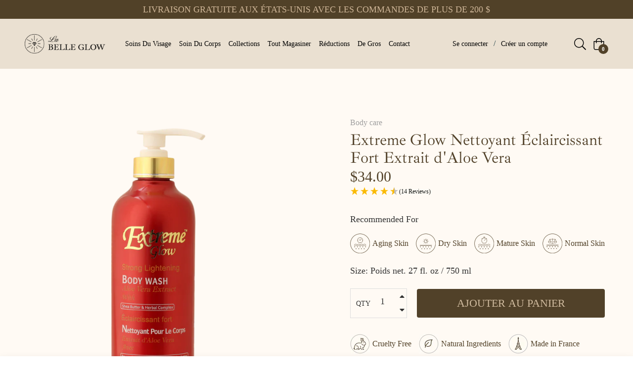

--- FILE ---
content_type: text/html; charset=UTF-8
request_url: https://api.reviews.io/json-ld/product/richsnippet?sku=EXT0487%3B41355937251516&store=la-belle-glow&url=https://labelleglow.com/fr/collections/skin-type_mature-skin/products/extreme-glow-strong-lightening-body-wash-aloe-vera-extract&data=true
body_size: 222
content:
{
	"@context" : "http://schema.org",
	"@type" : "Product"

  		 ,"aggregateRating": {
      "@type" : "AggregateRating",
      "bestRating": "5",
		  "ratingValue" : "4.6429",
		  "reviewCount" : "14",
		  "worstRating" : 1
	},
	"review": [
				{
			"@type":"Review",
			"author": {
				"@type": "Person",
				"name": "Tina John"
			},
			"datePublished" : "2025-10-19",
			"description" : "Love this product my friends are using it as well since I told them about it and they can see the difference in my skin ",
			"reviewRating": {
				"@type": "Rating",
				"bestRating" : "5",
				"ratingValue" : "5",
				"worstRating" : "1"
			},
			"reviewBody": "Love this product my friends are using it as well since I told them about it and they can see the difference in my skin "
		}
				,
						{
			"@type":"Review",
			"author": {
				"@type": "Person",
				"name": "Anonymous "
			},
			"datePublished" : "2024-09-28",
			"description" : "So far so good! Using it for a week now noticeable change but nothing too drastic yet ",
			"reviewRating": {
				"@type": "Rating",
				"bestRating" : "5",
				"ratingValue" : "4",
				"worstRating" : "1"
			},
			"reviewBody": "So far so good! Using it for a week now noticeable change but nothing too drastic yet "
		}
					]
    		
		    ,"name" : "Extreme Glow Strong Lightening Body Wash Aloe Vera Extract",
		"image" : "https://cdn.shopify.com/s/files/1/0603/7323/7948/products/EG_BodyWash.png?v=1654097803",
				"sku" : "EXT0487"
		    
}


--- FILE ---
content_type: text/html; charset=UTF-8
request_url: https://api.reviews.io/json-ld/product/richsnippet?sku=EXT0487%3B41355937251516%3BEXT0820%3B41355936628924%3BEXT0822%3B41355936596156%3BCG0820%3B41355936759996%3BEXT0824%3B41355936661692%3BDG0872%3B41355937480892%3BDG0882%3B41355937775804&store=la-belle-glow
body_size: 193
content:
{
	"@context" : "http://schema.org",
	"@type" : "Product"

  		 ,"aggregateRating": {
      "@type" : "AggregateRating",
      "bestRating": "5",
		  "ratingValue" : "4.5305",
		  "reviewCount" : "279",
		  "worstRating" : 1
	},
	"review": [
				{
			"@type":"Review",
			"author": {
				"@type": "Person",
				"name": "Anonymous "
			},
			"datePublished" : "2025-12-02",
			"description" : "It was great i so much love it&#039;s ",
			"reviewRating": {
				"@type": "Rating",
				"bestRating" : "5",
				"ratingValue" : "5",
				"worstRating" : "1"
			},
			"reviewBody": "It was great i so much love it&#039;s "
		}
				,
						{
			"@type":"Review",
			"author": {
				"@type": "Person",
				"name": "Cindy Alexander"
			},
			"datePublished" : "2025-11-20",
			"description" : "Diamond glow is very effective, and you need to continue using sun block to prevent darkening and damage to your skin while using the diamond glow line ",
			"reviewRating": {
				"@type": "Rating",
				"bestRating" : "5",
				"ratingValue" : "5",
				"worstRating" : "1"
			},
			"reviewBody": "Diamond glow is very effective, and you need to continue using sun block to prevent darkening and damage to your skin while using the diamond glow line "
		}
					]
    		
		    ,"name" : "Extreme Glow Strong Lightening Body Wash Aloe Vera Extract",
		"image" : "https://cdn.shopify.com/s/files/1/0603/7323/7948/products/EG_BodyWash.png?v=1654097803",
				"sku" : "EXT0487"
		    
}


--- FILE ---
content_type: text/css
request_url: https://assets.reviews.io/css/widgets/rating-snippet.css
body_size: 11286
content:
.RatingSnippetWidget-prefix .R-flex-wrapper{box-sizing:border-box;max-width:1240px;margin:0 auto}.RatingSnippetWidget-prefix .R-flex-container-fluid{margin-right:auto;margin-left:auto;padding-right:2rem;padding-left:2rem}.RatingSnippetWidget-prefix .R-flex-row{box-sizing:border-box;display:-webkit-box;display:-webkit-flex;display:-moz-flex;display:-ms-flexbox;display:flex;-webkit-box-flex:0;-webkit-flex:0 1 auto;-moz-box-flex:0;-moz-flex:0 1 auto;-ms-flex:0 1 auto;flex:0 1 auto;-webkit-box-direction:normal;-webkit-box-orient:horizontal;-webkit-flex-direction:row;-moz-flex-direction:row;-ms-flex-direction:row;flex-direction:row;-webkit-flex-wrap:wrap;-moz-flex-wrap:wrap;-ms-flex-wrap:wrap;flex-wrap:wrap;margin-right:-.5rem;margin-left:-.5rem}.RatingSnippetWidget-prefix .R-flex-row--noMargin{margin-left:0;margin-right:0}.RatingSnippetWidget-prefix .R-flex-row.R-flex-reverse{-webkit-box-direction:reverse;-webkit-box-orient:horizontal;-webkit-flex-direction:row-reverse;-moz-flex-direction:row-reverse;-ms-flex-direction:row-reverse;flex-direction:row-reverse}.RatingSnippetWidget-prefix .R-flex-col.R-flex-reverse{-webkit-box-direction:reverse;-webkit-box-orient:vertical;-webkit-flex-direction:column-reverse;-moz-flex-direction:column-reverse;-ms-flex-direction:column-reverse;flex-direction:column-reverse}.RatingSnippetWidget-prefix .R-flex-col-xs{box-sizing:border-box;-webkit-box-flex:0;-webkit-flex-grow:0;-moz-flex-grow:0;-ms-flex-positive:0;flex-grow:0;-webkit-flex-shrink:0;-moz-flex-shrink:0;-ms-flex-negative:0;flex-shrink:0;padding-right:.5rem;padding-left:.5rem;-webkit-flex-basis:auto;-moz-flex-basis:auto;-ms-flex-preferred-size:auto;flex-basis:auto}.RatingSnippetWidget-prefix .R-flex-col-xs-1{box-sizing:border-box;-webkit-box-flex:0;-webkit-flex-grow:0;-moz-flex-grow:0;-ms-flex-positive:0;flex-grow:0;-webkit-flex-shrink:0;-moz-flex-shrink:0;-ms-flex-negative:0;flex-shrink:0;padding-right:.5rem;padding-left:.5rem;-webkit-flex-basis:8.33333%;-moz-flex-basis:8.33333%;-ms-flex-preferred-size:8.33333%;flex-basis:8.33333%;max-width:8.33333%}.RatingSnippetWidget-prefix .R-flex-col-xs-2{box-sizing:border-box;-webkit-box-flex:0;-webkit-flex-grow:0;-moz-flex-grow:0;-ms-flex-positive:0;flex-grow:0;-webkit-flex-shrink:0;-moz-flex-shrink:0;-ms-flex-negative:0;flex-shrink:0;padding-right:.5rem;padding-left:.5rem;-webkit-flex-basis:16.66667%;-moz-flex-basis:16.66667%;-ms-flex-preferred-size:16.66667%;flex-basis:16.66667%;max-width:16.66667%}.RatingSnippetWidget-prefix .R-flex-col-xs-3{box-sizing:border-box;-webkit-box-flex:0;-webkit-flex-grow:0;-moz-flex-grow:0;-ms-flex-positive:0;flex-grow:0;-webkit-flex-shrink:0;-moz-flex-shrink:0;-ms-flex-negative:0;flex-shrink:0;padding-right:.5rem;padding-left:.5rem;-webkit-flex-basis:25%;-moz-flex-basis:25%;-ms-flex-preferred-size:25%;flex-basis:25%;max-width:25%}.RatingSnippetWidget-prefix .R-flex-col-xs-4{box-sizing:border-box;-webkit-box-flex:0;-webkit-flex-grow:0;-moz-flex-grow:0;-ms-flex-positive:0;flex-grow:0;-webkit-flex-shrink:0;-moz-flex-shrink:0;-ms-flex-negative:0;flex-shrink:0;padding-right:.5rem;padding-left:.5rem;-webkit-flex-basis:33.33333%;-moz-flex-basis:33.33333%;-ms-flex-preferred-size:33.33333%;flex-basis:33.33333%;max-width:33.33333%}.RatingSnippetWidget-prefix .R-flex-col-xs-5{box-sizing:border-box;-webkit-box-flex:0;-webkit-flex-grow:0;-moz-flex-grow:0;-ms-flex-positive:0;flex-grow:0;-webkit-flex-shrink:0;-moz-flex-shrink:0;-ms-flex-negative:0;flex-shrink:0;padding-right:.5rem;padding-left:.5rem;-webkit-flex-basis:41.66667%;-moz-flex-basis:41.66667%;-ms-flex-preferred-size:41.66667%;flex-basis:41.66667%;max-width:41.66667%}.RatingSnippetWidget-prefix .R-flex-col-xs-6{box-sizing:border-box;-webkit-box-flex:0;-webkit-flex-grow:0;-moz-flex-grow:0;-ms-flex-positive:0;flex-grow:0;-webkit-flex-shrink:0;-moz-flex-shrink:0;-ms-flex-negative:0;flex-shrink:0;padding-right:.5rem;padding-left:.5rem;-webkit-flex-basis:50%;-moz-flex-basis:50%;-ms-flex-preferred-size:50%;flex-basis:50%;max-width:50%}.RatingSnippetWidget-prefix .R-flex-col-xs-7{box-sizing:border-box;-webkit-box-flex:0;-webkit-flex-grow:0;-moz-flex-grow:0;-ms-flex-positive:0;flex-grow:0;-webkit-flex-shrink:0;-moz-flex-shrink:0;-ms-flex-negative:0;flex-shrink:0;padding-right:.5rem;padding-left:.5rem;-webkit-flex-basis:58.33333%;-moz-flex-basis:58.33333%;-ms-flex-preferred-size:58.33333%;flex-basis:58.33333%;max-width:58.33333%}.RatingSnippetWidget-prefix .R-flex-col-xs-8{box-sizing:border-box;-webkit-box-flex:0;-webkit-flex-grow:0;-moz-flex-grow:0;-ms-flex-positive:0;flex-grow:0;-webkit-flex-shrink:0;-moz-flex-shrink:0;-ms-flex-negative:0;flex-shrink:0;padding-right:.5rem;padding-left:.5rem;-webkit-flex-basis:66.66667%;-moz-flex-basis:66.66667%;-ms-flex-preferred-size:66.66667%;flex-basis:66.66667%;max-width:66.66667%}.RatingSnippetWidget-prefix .R-flex-col-xs-9{box-sizing:border-box;-webkit-box-flex:0;-webkit-flex-grow:0;-moz-flex-grow:0;-ms-flex-positive:0;flex-grow:0;-webkit-flex-shrink:0;-moz-flex-shrink:0;-ms-flex-negative:0;flex-shrink:0;padding-right:.5rem;padding-left:.5rem;-webkit-flex-basis:75%;-moz-flex-basis:75%;-ms-flex-preferred-size:75%;flex-basis:75%;max-width:75%}.RatingSnippetWidget-prefix .R-flex-col-xs-10{box-sizing:border-box;-webkit-box-flex:0;-webkit-flex-grow:0;-moz-flex-grow:0;-ms-flex-positive:0;flex-grow:0;-webkit-flex-shrink:0;-moz-flex-shrink:0;-ms-flex-negative:0;flex-shrink:0;padding-right:.5rem;padding-left:.5rem;-webkit-flex-basis:83.33333%;-moz-flex-basis:83.33333%;-ms-flex-preferred-size:83.33333%;flex-basis:83.33333%;max-width:83.33333%}.RatingSnippetWidget-prefix .R-flex-col-xs-11{box-sizing:border-box;-webkit-box-flex:0;-webkit-flex-grow:0;-moz-flex-grow:0;-ms-flex-positive:0;flex-grow:0;-webkit-flex-shrink:0;-moz-flex-shrink:0;-ms-flex-negative:0;flex-shrink:0;padding-right:.5rem;padding-left:.5rem;-webkit-flex-basis:91.66667%;-moz-flex-basis:91.66667%;-ms-flex-preferred-size:91.66667%;flex-basis:91.66667%;max-width:91.66667%}.RatingSnippetWidget-prefix .R-flex-col-xs-12{box-sizing:border-box;-webkit-box-flex:0;-webkit-flex-grow:0;-moz-flex-grow:0;-ms-flex-positive:0;flex-grow:0;-webkit-flex-shrink:0;-moz-flex-shrink:0;-ms-flex-negative:0;flex-shrink:0;padding-right:.5rem;padding-left:.5rem;-webkit-flex-basis:100%;-moz-flex-basis:100%;-ms-flex-preferred-size:100%;flex-basis:100%;max-width:100%}.RatingSnippetWidget-prefix .R-flex-col-xs-offset-0{box-sizing:border-box;-webkit-box-flex:0;-webkit-flex-grow:0;-moz-flex-grow:0;-ms-flex-positive:0;flex-grow:0;-webkit-flex-shrink:0;-moz-flex-shrink:0;-ms-flex-negative:0;flex-shrink:0;padding-right:.5rem;padding-left:.5rem;margin-left:0}.RatingSnippetWidget-prefix .R-flex-col-xs-offset-1{box-sizing:border-box;-webkit-box-flex:0;-webkit-flex-grow:0;-moz-flex-grow:0;-ms-flex-positive:0;flex-grow:0;-webkit-flex-shrink:0;-moz-flex-shrink:0;-ms-flex-negative:0;flex-shrink:0;padding-right:.5rem;padding-left:.5rem;margin-left:8.33333%}.RatingSnippetWidget-prefix .R-flex-col-xs-offset-2{box-sizing:border-box;-webkit-box-flex:0;-webkit-flex-grow:0;-moz-flex-grow:0;-ms-flex-positive:0;flex-grow:0;-webkit-flex-shrink:0;-moz-flex-shrink:0;-ms-flex-negative:0;flex-shrink:0;padding-right:.5rem;padding-left:.5rem;margin-left:16.66667%}.RatingSnippetWidget-prefix .R-flex-col-xs-offset-3{box-sizing:border-box;-webkit-box-flex:0;-webkit-flex-grow:0;-moz-flex-grow:0;-ms-flex-positive:0;flex-grow:0;-webkit-flex-shrink:0;-moz-flex-shrink:0;-ms-flex-negative:0;flex-shrink:0;padding-right:.5rem;padding-left:.5rem;margin-left:25%}.RatingSnippetWidget-prefix .R-flex-col-xs-offset-4{box-sizing:border-box;-webkit-box-flex:0;-webkit-flex-grow:0;-moz-flex-grow:0;-ms-flex-positive:0;flex-grow:0;-webkit-flex-shrink:0;-moz-flex-shrink:0;-ms-flex-negative:0;flex-shrink:0;padding-right:.5rem;padding-left:.5rem;margin-left:33.33333%}.RatingSnippetWidget-prefix .R-flex-col-xs-offset-5{box-sizing:border-box;-webkit-box-flex:0;-webkit-flex-grow:0;-moz-flex-grow:0;-ms-flex-positive:0;flex-grow:0;-webkit-flex-shrink:0;-moz-flex-shrink:0;-ms-flex-negative:0;flex-shrink:0;padding-right:.5rem;padding-left:.5rem;margin-left:41.66667%}.RatingSnippetWidget-prefix .R-flex-col-xs-offset-6{box-sizing:border-box;-webkit-box-flex:0;-webkit-flex-grow:0;-moz-flex-grow:0;-ms-flex-positive:0;flex-grow:0;-webkit-flex-shrink:0;-moz-flex-shrink:0;-ms-flex-negative:0;flex-shrink:0;padding-right:.5rem;padding-left:.5rem;margin-left:50%}.RatingSnippetWidget-prefix .R-flex-col-xs-offset-7{box-sizing:border-box;-webkit-box-flex:0;-webkit-flex-grow:0;-moz-flex-grow:0;-ms-flex-positive:0;flex-grow:0;-webkit-flex-shrink:0;-moz-flex-shrink:0;-ms-flex-negative:0;flex-shrink:0;padding-right:.5rem;padding-left:.5rem;margin-left:58.33333%}.RatingSnippetWidget-prefix .R-flex-col-xs-offset-8{box-sizing:border-box;-webkit-box-flex:0;-webkit-flex-grow:0;-moz-flex-grow:0;-ms-flex-positive:0;flex-grow:0;-webkit-flex-shrink:0;-moz-flex-shrink:0;-ms-flex-negative:0;flex-shrink:0;padding-right:.5rem;padding-left:.5rem;margin-left:66.66667%}.RatingSnippetWidget-prefix .R-flex-col-xs-offset-9{box-sizing:border-box;-webkit-box-flex:0;-webkit-flex-grow:0;-moz-flex-grow:0;-ms-flex-positive:0;flex-grow:0;-webkit-flex-shrink:0;-moz-flex-shrink:0;-ms-flex-negative:0;flex-shrink:0;padding-right:.5rem;padding-left:.5rem;margin-left:75%}.RatingSnippetWidget-prefix .R-flex-col-xs-offset-10{box-sizing:border-box;-webkit-box-flex:0;-webkit-flex-grow:0;-moz-flex-grow:0;-ms-flex-positive:0;flex-grow:0;-webkit-flex-shrink:0;-moz-flex-shrink:0;-ms-flex-negative:0;flex-shrink:0;padding-right:.5rem;padding-left:.5rem;margin-left:83.33333%}.RatingSnippetWidget-prefix .R-flex-col-xs-offset-11{box-sizing:border-box;-webkit-box-flex:0;-webkit-flex-grow:0;-moz-flex-grow:0;-ms-flex-positive:0;flex-grow:0;-webkit-flex-shrink:0;-moz-flex-shrink:0;-ms-flex-negative:0;flex-shrink:0;padding-right:.5rem;padding-left:.5rem;margin-left:91.66667%}.RatingSnippetWidget-prefix .R-flex-col-xs-offset-12{box-sizing:border-box;-webkit-box-flex:0;-webkit-flex-grow:0;-moz-flex-grow:0;-ms-flex-positive:0;flex-grow:0;-webkit-flex-shrink:0;-moz-flex-shrink:0;-ms-flex-negative:0;flex-shrink:0;padding-right:.5rem;padding-left:.5rem;margin-left:100%}.RatingSnippetWidget-prefix .R-flex-col-xs{-webkit-box-flex:1;-webkit-flex-grow:1;-moz-flex-grow:1;-ms-flex-positive:1;flex-grow:1;-webkit-flex-basis:0;-moz-flex-basis:0;-ms-flex-preferred-size:0;flex-basis:0;max-width:100%}.RatingSnippetWidget-prefix .R-flex-start-xs{-webkit-box-pack:start;-ms-flex-pack:start;-webkit-justify-content:flex-start;-moz-justify-content:flex-start;justify-content:flex-start;text-align:left}.RatingSnippetWidget-prefix .R-flex-center-xs{-webkit-box-pack:center;-ms-flex-pack:center;-webkit-justify-content:center;-moz-justify-content:center;justify-content:center;text-align:center}.RatingSnippetWidget-prefix .R-flex-end-xs{-webkit-box-pack:end;-ms-flex-pack:end;-webkit-justify-content:flex-end;-moz-justify-content:flex-end;justify-content:flex-end;text-align:right}.RatingSnippetWidget-prefix .R-flex-top-xs{-webkit-box-align:start;-ms-flex-align:start;-webkit-align-items:flex-start;-moz-align-items:flex-start;align-items:flex-start}.RatingSnippetWidget-prefix .R-flex-middle-xs{-webkit-box-align:center;-ms-flex-align:center;-webkit-align-items:center;-moz-align-items:center;align-items:center}.RatingSnippetWidget-prefix .R-flex-bottom-xs{-webkit-box-align:end;-ms-flex-align:end;-webkit-align-items:flex-end;-moz-align-items:flex-end;align-items:flex-end}.RatingSnippetWidget-prefix .R-flex-baseline-xs{-webkit-box-align:baseline;-ms-flex-align:baseline;-webkit-align-items:baseline;-moz-align-items:baseline;align-items:baseline}.RatingSnippetWidget-prefix .R-flex-around-xs{-ms-flex-pack:distribute;-webkit-justify-content:space-around;-moz-justify-content:space-around;justify-content:space-around}.RatingSnippetWidget-prefix .R-flex-between-xs{-webkit-box-pack:justify;-ms-flex-pack:justify;-webkit-justify-content:space-between;-moz-justify-content:space-between;justify-content:space-between}.RatingSnippetWidget-prefix .R-flex-first-xs{order:-1}.RatingSnippetWidget-prefix .R-flex-last-xs{order:1}@media only screen and (min-width: 12.5em){.RatingSnippetWidget-prefix .R-flex-container{width:11.98rem}.RatingSnippetWidget-prefix .R-flex-col-xxs{box-sizing:border-box;-webkit-box-flex:0;-webkit-flex-grow:0;-moz-flex-grow:0;-ms-flex-positive:0;flex-grow:0;-webkit-flex-shrink:0;-moz-flex-shrink:0;-ms-flex-negative:0;flex-shrink:0;padding-right:.5rem;padding-left:.5rem;-webkit-flex-basis:auto;-moz-flex-basis:auto;-ms-flex-preferred-size:auto;flex-basis:auto}.RatingSnippetWidget-prefix .R-flex-col-xxs-1{box-sizing:border-box;-webkit-box-flex:0;-webkit-flex-grow:0;-moz-flex-grow:0;-ms-flex-positive:0;flex-grow:0;-webkit-flex-shrink:0;-moz-flex-shrink:0;-ms-flex-negative:0;flex-shrink:0;padding-right:.5rem;padding-left:.5rem;-webkit-flex-basis:8.33333%;-moz-flex-basis:8.33333%;-ms-flex-preferred-size:8.33333%;flex-basis:8.33333%;max-width:8.33333%}.RatingSnippetWidget-prefix .R-flex-col-xxs-2{box-sizing:border-box;-webkit-box-flex:0;-webkit-flex-grow:0;-moz-flex-grow:0;-ms-flex-positive:0;flex-grow:0;-webkit-flex-shrink:0;-moz-flex-shrink:0;-ms-flex-negative:0;flex-shrink:0;padding-right:.5rem;padding-left:.5rem;-webkit-flex-basis:16.66667%;-moz-flex-basis:16.66667%;-ms-flex-preferred-size:16.66667%;flex-basis:16.66667%;max-width:16.66667%}.RatingSnippetWidget-prefix .R-flex-col-xxs-3{box-sizing:border-box;-webkit-box-flex:0;-webkit-flex-grow:0;-moz-flex-grow:0;-ms-flex-positive:0;flex-grow:0;-webkit-flex-shrink:0;-moz-flex-shrink:0;-ms-flex-negative:0;flex-shrink:0;padding-right:.5rem;padding-left:.5rem;-webkit-flex-basis:25%;-moz-flex-basis:25%;-ms-flex-preferred-size:25%;flex-basis:25%;max-width:25%}.RatingSnippetWidget-prefix .R-flex-col-xxs-4{box-sizing:border-box;-webkit-box-flex:0;-webkit-flex-grow:0;-moz-flex-grow:0;-ms-flex-positive:0;flex-grow:0;-webkit-flex-shrink:0;-moz-flex-shrink:0;-ms-flex-negative:0;flex-shrink:0;padding-right:.5rem;padding-left:.5rem;-webkit-flex-basis:33.33333%;-moz-flex-basis:33.33333%;-ms-flex-preferred-size:33.33333%;flex-basis:33.33333%;max-width:33.33333%}.RatingSnippetWidget-prefix .R-flex-col-xxs-5{box-sizing:border-box;-webkit-box-flex:0;-webkit-flex-grow:0;-moz-flex-grow:0;-ms-flex-positive:0;flex-grow:0;-webkit-flex-shrink:0;-moz-flex-shrink:0;-ms-flex-negative:0;flex-shrink:0;padding-right:.5rem;padding-left:.5rem;-webkit-flex-basis:41.66667%;-moz-flex-basis:41.66667%;-ms-flex-preferred-size:41.66667%;flex-basis:41.66667%;max-width:41.66667%}.RatingSnippetWidget-prefix .R-flex-col-xxs-6{box-sizing:border-box;-webkit-box-flex:0;-webkit-flex-grow:0;-moz-flex-grow:0;-ms-flex-positive:0;flex-grow:0;-webkit-flex-shrink:0;-moz-flex-shrink:0;-ms-flex-negative:0;flex-shrink:0;padding-right:.5rem;padding-left:.5rem;-webkit-flex-basis:50%;-moz-flex-basis:50%;-ms-flex-preferred-size:50%;flex-basis:50%;max-width:50%}.RatingSnippetWidget-prefix .R-flex-col-xxs-7{box-sizing:border-box;-webkit-box-flex:0;-webkit-flex-grow:0;-moz-flex-grow:0;-ms-flex-positive:0;flex-grow:0;-webkit-flex-shrink:0;-moz-flex-shrink:0;-ms-flex-negative:0;flex-shrink:0;padding-right:.5rem;padding-left:.5rem;-webkit-flex-basis:58.33333%;-moz-flex-basis:58.33333%;-ms-flex-preferred-size:58.33333%;flex-basis:58.33333%;max-width:58.33333%}.RatingSnippetWidget-prefix .R-flex-col-xxs-8{box-sizing:border-box;-webkit-box-flex:0;-webkit-flex-grow:0;-moz-flex-grow:0;-ms-flex-positive:0;flex-grow:0;-webkit-flex-shrink:0;-moz-flex-shrink:0;-ms-flex-negative:0;flex-shrink:0;padding-right:.5rem;padding-left:.5rem;-webkit-flex-basis:66.66667%;-moz-flex-basis:66.66667%;-ms-flex-preferred-size:66.66667%;flex-basis:66.66667%;max-width:66.66667%}.RatingSnippetWidget-prefix .R-flex-col-xxs-9{box-sizing:border-box;-webkit-box-flex:0;-webkit-flex-grow:0;-moz-flex-grow:0;-ms-flex-positive:0;flex-grow:0;-webkit-flex-shrink:0;-moz-flex-shrink:0;-ms-flex-negative:0;flex-shrink:0;padding-right:.5rem;padding-left:.5rem;-webkit-flex-basis:75%;-moz-flex-basis:75%;-ms-flex-preferred-size:75%;flex-basis:75%;max-width:75%}.RatingSnippetWidget-prefix .R-flex-col-xxs-10{box-sizing:border-box;-webkit-box-flex:0;-webkit-flex-grow:0;-moz-flex-grow:0;-ms-flex-positive:0;flex-grow:0;-webkit-flex-shrink:0;-moz-flex-shrink:0;-ms-flex-negative:0;flex-shrink:0;padding-right:.5rem;padding-left:.5rem;-webkit-flex-basis:83.33333%;-moz-flex-basis:83.33333%;-ms-flex-preferred-size:83.33333%;flex-basis:83.33333%;max-width:83.33333%}.RatingSnippetWidget-prefix .R-flex-col-xxs-11{box-sizing:border-box;-webkit-box-flex:0;-webkit-flex-grow:0;-moz-flex-grow:0;-ms-flex-positive:0;flex-grow:0;-webkit-flex-shrink:0;-moz-flex-shrink:0;-ms-flex-negative:0;flex-shrink:0;padding-right:.5rem;padding-left:.5rem;-webkit-flex-basis:91.66667%;-moz-flex-basis:91.66667%;-ms-flex-preferred-size:91.66667%;flex-basis:91.66667%;max-width:91.66667%}.RatingSnippetWidget-prefix .R-flex-col-xxs-12{box-sizing:border-box;-webkit-box-flex:0;-webkit-flex-grow:0;-moz-flex-grow:0;-ms-flex-positive:0;flex-grow:0;-webkit-flex-shrink:0;-moz-flex-shrink:0;-ms-flex-negative:0;flex-shrink:0;padding-right:.5rem;padding-left:.5rem;-webkit-flex-basis:100%;-moz-flex-basis:100%;-ms-flex-preferred-size:100%;flex-basis:100%;max-width:100%}.RatingSnippetWidget-prefix .R-flex-col-xxs-offset-0{box-sizing:border-box;-webkit-box-flex:0;-webkit-flex-grow:0;-moz-flex-grow:0;-ms-flex-positive:0;flex-grow:0;-webkit-flex-shrink:0;-moz-flex-shrink:0;-ms-flex-negative:0;flex-shrink:0;padding-right:.5rem;padding-left:.5rem;margin-left:0}.RatingSnippetWidget-prefix .R-flex-col-xxs-offset-1{box-sizing:border-box;-webkit-box-flex:0;-webkit-flex-grow:0;-moz-flex-grow:0;-ms-flex-positive:0;flex-grow:0;-webkit-flex-shrink:0;-moz-flex-shrink:0;-ms-flex-negative:0;flex-shrink:0;padding-right:.5rem;padding-left:.5rem;margin-left:8.33333%}.RatingSnippetWidget-prefix .R-flex-col-xxs-offset-2{box-sizing:border-box;-webkit-box-flex:0;-webkit-flex-grow:0;-moz-flex-grow:0;-ms-flex-positive:0;flex-grow:0;-webkit-flex-shrink:0;-moz-flex-shrink:0;-ms-flex-negative:0;flex-shrink:0;padding-right:.5rem;padding-left:.5rem;margin-left:16.66667%}.RatingSnippetWidget-prefix .R-flex-col-xxs-offset-3{box-sizing:border-box;-webkit-box-flex:0;-webkit-flex-grow:0;-moz-flex-grow:0;-ms-flex-positive:0;flex-grow:0;-webkit-flex-shrink:0;-moz-flex-shrink:0;-ms-flex-negative:0;flex-shrink:0;padding-right:.5rem;padding-left:.5rem;margin-left:25%}.RatingSnippetWidget-prefix .R-flex-col-xxs-offset-4{box-sizing:border-box;-webkit-box-flex:0;-webkit-flex-grow:0;-moz-flex-grow:0;-ms-flex-positive:0;flex-grow:0;-webkit-flex-shrink:0;-moz-flex-shrink:0;-ms-flex-negative:0;flex-shrink:0;padding-right:.5rem;padding-left:.5rem;margin-left:33.33333%}.RatingSnippetWidget-prefix .R-flex-col-xxs-offset-5{box-sizing:border-box;-webkit-box-flex:0;-webkit-flex-grow:0;-moz-flex-grow:0;-ms-flex-positive:0;flex-grow:0;-webkit-flex-shrink:0;-moz-flex-shrink:0;-ms-flex-negative:0;flex-shrink:0;padding-right:.5rem;padding-left:.5rem;margin-left:41.66667%}.RatingSnippetWidget-prefix .R-flex-col-xxs-offset-6{box-sizing:border-box;-webkit-box-flex:0;-webkit-flex-grow:0;-moz-flex-grow:0;-ms-flex-positive:0;flex-grow:0;-webkit-flex-shrink:0;-moz-flex-shrink:0;-ms-flex-negative:0;flex-shrink:0;padding-right:.5rem;padding-left:.5rem;margin-left:50%}.RatingSnippetWidget-prefix .R-flex-col-xxs-offset-7{box-sizing:border-box;-webkit-box-flex:0;-webkit-flex-grow:0;-moz-flex-grow:0;-ms-flex-positive:0;flex-grow:0;-webkit-flex-shrink:0;-moz-flex-shrink:0;-ms-flex-negative:0;flex-shrink:0;padding-right:.5rem;padding-left:.5rem;margin-left:58.33333%}.RatingSnippetWidget-prefix .R-flex-col-xxs-offset-8{box-sizing:border-box;-webkit-box-flex:0;-webkit-flex-grow:0;-moz-flex-grow:0;-ms-flex-positive:0;flex-grow:0;-webkit-flex-shrink:0;-moz-flex-shrink:0;-ms-flex-negative:0;flex-shrink:0;padding-right:.5rem;padding-left:.5rem;margin-left:66.66667%}.RatingSnippetWidget-prefix .R-flex-col-xxs-offset-9{box-sizing:border-box;-webkit-box-flex:0;-webkit-flex-grow:0;-moz-flex-grow:0;-ms-flex-positive:0;flex-grow:0;-webkit-flex-shrink:0;-moz-flex-shrink:0;-ms-flex-negative:0;flex-shrink:0;padding-right:.5rem;padding-left:.5rem;margin-left:75%}.RatingSnippetWidget-prefix .R-flex-col-xxs-offset-10{box-sizing:border-box;-webkit-box-flex:0;-webkit-flex-grow:0;-moz-flex-grow:0;-ms-flex-positive:0;flex-grow:0;-webkit-flex-shrink:0;-moz-flex-shrink:0;-ms-flex-negative:0;flex-shrink:0;padding-right:.5rem;padding-left:.5rem;margin-left:83.33333%}.RatingSnippetWidget-prefix .R-flex-col-xxs-offset-11{box-sizing:border-box;-webkit-box-flex:0;-webkit-flex-grow:0;-moz-flex-grow:0;-ms-flex-positive:0;flex-grow:0;-webkit-flex-shrink:0;-moz-flex-shrink:0;-ms-flex-negative:0;flex-shrink:0;padding-right:.5rem;padding-left:.5rem;margin-left:91.66667%}.RatingSnippetWidget-prefix .R-flex-col-xxs-offset-12{box-sizing:border-box;-webkit-box-flex:0;-webkit-flex-grow:0;-moz-flex-grow:0;-ms-flex-positive:0;flex-grow:0;-webkit-flex-shrink:0;-moz-flex-shrink:0;-ms-flex-negative:0;flex-shrink:0;padding-right:.5rem;padding-left:.5rem;margin-left:100%}.RatingSnippetWidget-prefix .R-flex-start-xxs{-webkit-box-pack:start;-ms-flex-pack:start;-webkit-justify-content:flex-start;-moz-justify-content:flex-start;justify-content:flex-start;text-align:left}.RatingSnippetWidget-prefix .R-flex-center-xxs{-webkit-box-pack:center;-ms-flex-pack:center;-webkit-justify-content:center;-moz-justify-content:center;justify-content:center;text-align:center}.RatingSnippetWidget-prefix .R-flex-end-xxs{-webkit-box-pack:end;-ms-flex-pack:end;-webkit-justify-content:flex-end;-moz-justify-content:flex-end;justify-content:flex-end;text-align:right}.RatingSnippetWidget-prefix .R-flex-top-xxs{-webkit-box-align:start;-ms-flex-align:start;-webkit-align-items:flex-start;-moz-align-items:flex-start;align-items:flex-start}.RatingSnippetWidget-prefix .R-flex-middle-xxs{-webkit-box-align:center;-ms-flex-align:center;-webkit-align-items:center;-moz-align-items:center;align-items:center}.RatingSnippetWidget-prefix .R-flex-bottom-xxs{-webkit-box-align:end;-ms-flex-align:end;-webkit-align-items:flex-end;-moz-align-items:flex-end;align-items:flex-end}.RatingSnippetWidget-prefix .R-flex-baseline-xxs{-webkit-box-align:baseline;-ms-flex-align:baseline;-webkit-align-items:baseline;-moz-align-items:baseline;align-items:baseline}.RatingSnippetWidget-prefix .R-flex-around-xxs{-ms-flex-pack:distribute;-webkit-justify-content:space-around;-moz-justify-content:space-around;justify-content:space-around}.RatingSnippetWidget-prefix .R-flex-between-xxs{-webkit-box-pack:justify;-ms-flex-pack:justify;-webkit-justify-content:space-between;-moz-justify-content:space-between;justify-content:space-between}.RatingSnippetWidget-prefix .R-flex-first-xxs{order:-1}.RatingSnippetWidget-prefix .R-flex-last-xxs{order:1}}@media only screen and (min-width: 30em){.RatingSnippetWidget-prefix .R-flex-container{width:28.75rem}.RatingSnippetWidget-prefix .R-flex-col-xs{box-sizing:border-box;-webkit-box-flex:0;-webkit-flex-grow:0;-moz-flex-grow:0;-ms-flex-positive:0;flex-grow:0;-webkit-flex-shrink:0;-moz-flex-shrink:0;-ms-flex-negative:0;flex-shrink:0;padding-right:.5rem;padding-left:.5rem;-webkit-flex-basis:auto;-moz-flex-basis:auto;-ms-flex-preferred-size:auto;flex-basis:auto}.RatingSnippetWidget-prefix .R-flex-col-xs-1{box-sizing:border-box;-webkit-box-flex:0;-webkit-flex-grow:0;-moz-flex-grow:0;-ms-flex-positive:0;flex-grow:0;-webkit-flex-shrink:0;-moz-flex-shrink:0;-ms-flex-negative:0;flex-shrink:0;padding-right:.5rem;padding-left:.5rem;-webkit-flex-basis:8.33333%;-moz-flex-basis:8.33333%;-ms-flex-preferred-size:8.33333%;flex-basis:8.33333%;max-width:8.33333%}.RatingSnippetWidget-prefix .R-flex-col-xs-2{box-sizing:border-box;-webkit-box-flex:0;-webkit-flex-grow:0;-moz-flex-grow:0;-ms-flex-positive:0;flex-grow:0;-webkit-flex-shrink:0;-moz-flex-shrink:0;-ms-flex-negative:0;flex-shrink:0;padding-right:.5rem;padding-left:.5rem;-webkit-flex-basis:16.66667%;-moz-flex-basis:16.66667%;-ms-flex-preferred-size:16.66667%;flex-basis:16.66667%;max-width:16.66667%}.RatingSnippetWidget-prefix .R-flex-col-xs-3{box-sizing:border-box;-webkit-box-flex:0;-webkit-flex-grow:0;-moz-flex-grow:0;-ms-flex-positive:0;flex-grow:0;-webkit-flex-shrink:0;-moz-flex-shrink:0;-ms-flex-negative:0;flex-shrink:0;padding-right:.5rem;padding-left:.5rem;-webkit-flex-basis:25%;-moz-flex-basis:25%;-ms-flex-preferred-size:25%;flex-basis:25%;max-width:25%}.RatingSnippetWidget-prefix .R-flex-col-xs-4{box-sizing:border-box;-webkit-box-flex:0;-webkit-flex-grow:0;-moz-flex-grow:0;-ms-flex-positive:0;flex-grow:0;-webkit-flex-shrink:0;-moz-flex-shrink:0;-ms-flex-negative:0;flex-shrink:0;padding-right:.5rem;padding-left:.5rem;-webkit-flex-basis:33.33333%;-moz-flex-basis:33.33333%;-ms-flex-preferred-size:33.33333%;flex-basis:33.33333%;max-width:33.33333%}.RatingSnippetWidget-prefix .R-flex-col-xs-5{box-sizing:border-box;-webkit-box-flex:0;-webkit-flex-grow:0;-moz-flex-grow:0;-ms-flex-positive:0;flex-grow:0;-webkit-flex-shrink:0;-moz-flex-shrink:0;-ms-flex-negative:0;flex-shrink:0;padding-right:.5rem;padding-left:.5rem;-webkit-flex-basis:41.66667%;-moz-flex-basis:41.66667%;-ms-flex-preferred-size:41.66667%;flex-basis:41.66667%;max-width:41.66667%}.RatingSnippetWidget-prefix .R-flex-col-xs-6{box-sizing:border-box;-webkit-box-flex:0;-webkit-flex-grow:0;-moz-flex-grow:0;-ms-flex-positive:0;flex-grow:0;-webkit-flex-shrink:0;-moz-flex-shrink:0;-ms-flex-negative:0;flex-shrink:0;padding-right:.5rem;padding-left:.5rem;-webkit-flex-basis:50%;-moz-flex-basis:50%;-ms-flex-preferred-size:50%;flex-basis:50%;max-width:50%}.RatingSnippetWidget-prefix .R-flex-col-xs-7{box-sizing:border-box;-webkit-box-flex:0;-webkit-flex-grow:0;-moz-flex-grow:0;-ms-flex-positive:0;flex-grow:0;-webkit-flex-shrink:0;-moz-flex-shrink:0;-ms-flex-negative:0;flex-shrink:0;padding-right:.5rem;padding-left:.5rem;-webkit-flex-basis:58.33333%;-moz-flex-basis:58.33333%;-ms-flex-preferred-size:58.33333%;flex-basis:58.33333%;max-width:58.33333%}.RatingSnippetWidget-prefix .R-flex-col-xs-8{box-sizing:border-box;-webkit-box-flex:0;-webkit-flex-grow:0;-moz-flex-grow:0;-ms-flex-positive:0;flex-grow:0;-webkit-flex-shrink:0;-moz-flex-shrink:0;-ms-flex-negative:0;flex-shrink:0;padding-right:.5rem;padding-left:.5rem;-webkit-flex-basis:66.66667%;-moz-flex-basis:66.66667%;-ms-flex-preferred-size:66.66667%;flex-basis:66.66667%;max-width:66.66667%}.RatingSnippetWidget-prefix .R-flex-col-xs-9{box-sizing:border-box;-webkit-box-flex:0;-webkit-flex-grow:0;-moz-flex-grow:0;-ms-flex-positive:0;flex-grow:0;-webkit-flex-shrink:0;-moz-flex-shrink:0;-ms-flex-negative:0;flex-shrink:0;padding-right:.5rem;padding-left:.5rem;-webkit-flex-basis:75%;-moz-flex-basis:75%;-ms-flex-preferred-size:75%;flex-basis:75%;max-width:75%}.RatingSnippetWidget-prefix .R-flex-col-xs-10{box-sizing:border-box;-webkit-box-flex:0;-webkit-flex-grow:0;-moz-flex-grow:0;-ms-flex-positive:0;flex-grow:0;-webkit-flex-shrink:0;-moz-flex-shrink:0;-ms-flex-negative:0;flex-shrink:0;padding-right:.5rem;padding-left:.5rem;-webkit-flex-basis:83.33333%;-moz-flex-basis:83.33333%;-ms-flex-preferred-size:83.33333%;flex-basis:83.33333%;max-width:83.33333%}.RatingSnippetWidget-prefix .R-flex-col-xs-11{box-sizing:border-box;-webkit-box-flex:0;-webkit-flex-grow:0;-moz-flex-grow:0;-ms-flex-positive:0;flex-grow:0;-webkit-flex-shrink:0;-moz-flex-shrink:0;-ms-flex-negative:0;flex-shrink:0;padding-right:.5rem;padding-left:.5rem;-webkit-flex-basis:91.66667%;-moz-flex-basis:91.66667%;-ms-flex-preferred-size:91.66667%;flex-basis:91.66667%;max-width:91.66667%}.RatingSnippetWidget-prefix .R-flex-col-xs-12{box-sizing:border-box;-webkit-box-flex:0;-webkit-flex-grow:0;-moz-flex-grow:0;-ms-flex-positive:0;flex-grow:0;-webkit-flex-shrink:0;-moz-flex-shrink:0;-ms-flex-negative:0;flex-shrink:0;padding-right:.5rem;padding-left:.5rem;-webkit-flex-basis:100%;-moz-flex-basis:100%;-ms-flex-preferred-size:100%;flex-basis:100%;max-width:100%}.RatingSnippetWidget-prefix .R-flex-col-xs-offset-0{box-sizing:border-box;-webkit-box-flex:0;-webkit-flex-grow:0;-moz-flex-grow:0;-ms-flex-positive:0;flex-grow:0;-webkit-flex-shrink:0;-moz-flex-shrink:0;-ms-flex-negative:0;flex-shrink:0;padding-right:.5rem;padding-left:.5rem;margin-left:0}.RatingSnippetWidget-prefix .R-flex-col-xs-offset-1{box-sizing:border-box;-webkit-box-flex:0;-webkit-flex-grow:0;-moz-flex-grow:0;-ms-flex-positive:0;flex-grow:0;-webkit-flex-shrink:0;-moz-flex-shrink:0;-ms-flex-negative:0;flex-shrink:0;padding-right:.5rem;padding-left:.5rem;margin-left:8.33333%}.RatingSnippetWidget-prefix .R-flex-col-xs-offset-2{box-sizing:border-box;-webkit-box-flex:0;-webkit-flex-grow:0;-moz-flex-grow:0;-ms-flex-positive:0;flex-grow:0;-webkit-flex-shrink:0;-moz-flex-shrink:0;-ms-flex-negative:0;flex-shrink:0;padding-right:.5rem;padding-left:.5rem;margin-left:16.66667%}.RatingSnippetWidget-prefix .R-flex-col-xs-offset-3{box-sizing:border-box;-webkit-box-flex:0;-webkit-flex-grow:0;-moz-flex-grow:0;-ms-flex-positive:0;flex-grow:0;-webkit-flex-shrink:0;-moz-flex-shrink:0;-ms-flex-negative:0;flex-shrink:0;padding-right:.5rem;padding-left:.5rem;margin-left:25%}.RatingSnippetWidget-prefix .R-flex-col-xs-offset-4{box-sizing:border-box;-webkit-box-flex:0;-webkit-flex-grow:0;-moz-flex-grow:0;-ms-flex-positive:0;flex-grow:0;-webkit-flex-shrink:0;-moz-flex-shrink:0;-ms-flex-negative:0;flex-shrink:0;padding-right:.5rem;padding-left:.5rem;margin-left:33.33333%}.RatingSnippetWidget-prefix .R-flex-col-xs-offset-5{box-sizing:border-box;-webkit-box-flex:0;-webkit-flex-grow:0;-moz-flex-grow:0;-ms-flex-positive:0;flex-grow:0;-webkit-flex-shrink:0;-moz-flex-shrink:0;-ms-flex-negative:0;flex-shrink:0;padding-right:.5rem;padding-left:.5rem;margin-left:41.66667%}.RatingSnippetWidget-prefix .R-flex-col-xs-offset-6{box-sizing:border-box;-webkit-box-flex:0;-webkit-flex-grow:0;-moz-flex-grow:0;-ms-flex-positive:0;flex-grow:0;-webkit-flex-shrink:0;-moz-flex-shrink:0;-ms-flex-negative:0;flex-shrink:0;padding-right:.5rem;padding-left:.5rem;margin-left:50%}.RatingSnippetWidget-prefix .R-flex-col-xs-offset-7{box-sizing:border-box;-webkit-box-flex:0;-webkit-flex-grow:0;-moz-flex-grow:0;-ms-flex-positive:0;flex-grow:0;-webkit-flex-shrink:0;-moz-flex-shrink:0;-ms-flex-negative:0;flex-shrink:0;padding-right:.5rem;padding-left:.5rem;margin-left:58.33333%}.RatingSnippetWidget-prefix .R-flex-col-xs-offset-8{box-sizing:border-box;-webkit-box-flex:0;-webkit-flex-grow:0;-moz-flex-grow:0;-ms-flex-positive:0;flex-grow:0;-webkit-flex-shrink:0;-moz-flex-shrink:0;-ms-flex-negative:0;flex-shrink:0;padding-right:.5rem;padding-left:.5rem;margin-left:66.66667%}.RatingSnippetWidget-prefix .R-flex-col-xs-offset-9{box-sizing:border-box;-webkit-box-flex:0;-webkit-flex-grow:0;-moz-flex-grow:0;-ms-flex-positive:0;flex-grow:0;-webkit-flex-shrink:0;-moz-flex-shrink:0;-ms-flex-negative:0;flex-shrink:0;padding-right:.5rem;padding-left:.5rem;margin-left:75%}.RatingSnippetWidget-prefix .R-flex-col-xs-offset-10{box-sizing:border-box;-webkit-box-flex:0;-webkit-flex-grow:0;-moz-flex-grow:0;-ms-flex-positive:0;flex-grow:0;-webkit-flex-shrink:0;-moz-flex-shrink:0;-ms-flex-negative:0;flex-shrink:0;padding-right:.5rem;padding-left:.5rem;margin-left:83.33333%}.RatingSnippetWidget-prefix .R-flex-col-xs-offset-11{box-sizing:border-box;-webkit-box-flex:0;-webkit-flex-grow:0;-moz-flex-grow:0;-ms-flex-positive:0;flex-grow:0;-webkit-flex-shrink:0;-moz-flex-shrink:0;-ms-flex-negative:0;flex-shrink:0;padding-right:.5rem;padding-left:.5rem;margin-left:91.66667%}.RatingSnippetWidget-prefix .R-flex-col-xs-offset-12{box-sizing:border-box;-webkit-box-flex:0;-webkit-flex-grow:0;-moz-flex-grow:0;-ms-flex-positive:0;flex-grow:0;-webkit-flex-shrink:0;-moz-flex-shrink:0;-ms-flex-negative:0;flex-shrink:0;padding-right:.5rem;padding-left:.5rem;margin-left:100%}.RatingSnippetWidget-prefix .R-flex-start-xs{-webkit-box-pack:start;-ms-flex-pack:start;-webkit-justify-content:flex-start;-moz-justify-content:flex-start;justify-content:flex-start;text-align:left}.RatingSnippetWidget-prefix .R-flex-center-xs{-webkit-box-pack:center;-ms-flex-pack:center;-webkit-justify-content:center;-moz-justify-content:center;justify-content:center;text-align:center}.RatingSnippetWidget-prefix .R-flex-end-xs{-webkit-box-pack:end;-ms-flex-pack:end;-webkit-justify-content:flex-end;-moz-justify-content:flex-end;justify-content:flex-end;text-align:right}.RatingSnippetWidget-prefix .R-flex-top-xs{-webkit-box-align:start;-ms-flex-align:start;-webkit-align-items:flex-start;-moz-align-items:flex-start;align-items:flex-start}.RatingSnippetWidget-prefix .R-flex-middle-xs{-webkit-box-align:center;-ms-flex-align:center;-webkit-align-items:center;-moz-align-items:center;align-items:center}.RatingSnippetWidget-prefix .R-flex-bottom-xs{-webkit-box-align:end;-ms-flex-align:end;-webkit-align-items:flex-end;-moz-align-items:flex-end;align-items:flex-end}.RatingSnippetWidget-prefix .R-flex-baseline-xs{-webkit-box-align:baseline;-ms-flex-align:baseline;-webkit-align-items:baseline;-moz-align-items:baseline;align-items:baseline}.RatingSnippetWidget-prefix .R-flex-around-xs{-ms-flex-pack:distribute;-webkit-justify-content:space-around;-moz-justify-content:space-around;justify-content:space-around}.RatingSnippetWidget-prefix .R-flex-between-xs{-webkit-box-pack:justify;-ms-flex-pack:justify;-webkit-justify-content:space-between;-moz-justify-content:space-between;justify-content:space-between}.RatingSnippetWidget-prefix .R-flex-first-xs{order:-1}.RatingSnippetWidget-prefix .R-flex-last-xs{order:1}}@media only screen and (min-width: 48em){.RatingSnippetWidget-prefix .R-flex-container{width:46rem}.RatingSnippetWidget-prefix .R-flex-col-sm{box-sizing:border-box;-webkit-box-flex:0;-webkit-flex-grow:0;-moz-flex-grow:0;-ms-flex-positive:0;flex-grow:0;-webkit-flex-shrink:0;-moz-flex-shrink:0;-ms-flex-negative:0;flex-shrink:0;padding-right:.5rem;padding-left:.5rem;-webkit-flex-basis:auto;-moz-flex-basis:auto;-ms-flex-preferred-size:auto;flex-basis:auto}.RatingSnippetWidget-prefix .R-flex-col-sm-1{box-sizing:border-box;-webkit-box-flex:0;-webkit-flex-grow:0;-moz-flex-grow:0;-ms-flex-positive:0;flex-grow:0;-webkit-flex-shrink:0;-moz-flex-shrink:0;-ms-flex-negative:0;flex-shrink:0;padding-right:.5rem;padding-left:.5rem;-webkit-flex-basis:8.33333%;-moz-flex-basis:8.33333%;-ms-flex-preferred-size:8.33333%;flex-basis:8.33333%;max-width:8.33333%}.RatingSnippetWidget-prefix .R-flex-col-sm-2{box-sizing:border-box;-webkit-box-flex:0;-webkit-flex-grow:0;-moz-flex-grow:0;-ms-flex-positive:0;flex-grow:0;-webkit-flex-shrink:0;-moz-flex-shrink:0;-ms-flex-negative:0;flex-shrink:0;padding-right:.5rem;padding-left:.5rem;-webkit-flex-basis:16.66667%;-moz-flex-basis:16.66667%;-ms-flex-preferred-size:16.66667%;flex-basis:16.66667%;max-width:16.66667%}.RatingSnippetWidget-prefix .R-flex-col-sm-3{box-sizing:border-box;-webkit-box-flex:0;-webkit-flex-grow:0;-moz-flex-grow:0;-ms-flex-positive:0;flex-grow:0;-webkit-flex-shrink:0;-moz-flex-shrink:0;-ms-flex-negative:0;flex-shrink:0;padding-right:.5rem;padding-left:.5rem;-webkit-flex-basis:25%;-moz-flex-basis:25%;-ms-flex-preferred-size:25%;flex-basis:25%;max-width:25%}.RatingSnippetWidget-prefix .R-flex-col-sm-4{box-sizing:border-box;-webkit-box-flex:0;-webkit-flex-grow:0;-moz-flex-grow:0;-ms-flex-positive:0;flex-grow:0;-webkit-flex-shrink:0;-moz-flex-shrink:0;-ms-flex-negative:0;flex-shrink:0;padding-right:.5rem;padding-left:.5rem;-webkit-flex-basis:33.33333%;-moz-flex-basis:33.33333%;-ms-flex-preferred-size:33.33333%;flex-basis:33.33333%;max-width:33.33333%}.RatingSnippetWidget-prefix .R-flex-col-sm-5{box-sizing:border-box;-webkit-box-flex:0;-webkit-flex-grow:0;-moz-flex-grow:0;-ms-flex-positive:0;flex-grow:0;-webkit-flex-shrink:0;-moz-flex-shrink:0;-ms-flex-negative:0;flex-shrink:0;padding-right:.5rem;padding-left:.5rem;-webkit-flex-basis:41.66667%;-moz-flex-basis:41.66667%;-ms-flex-preferred-size:41.66667%;flex-basis:41.66667%;max-width:41.66667%}.RatingSnippetWidget-prefix .R-flex-col-sm-6{box-sizing:border-box;-webkit-box-flex:0;-webkit-flex-grow:0;-moz-flex-grow:0;-ms-flex-positive:0;flex-grow:0;-webkit-flex-shrink:0;-moz-flex-shrink:0;-ms-flex-negative:0;flex-shrink:0;padding-right:.5rem;padding-left:.5rem;-webkit-flex-basis:50%;-moz-flex-basis:50%;-ms-flex-preferred-size:50%;flex-basis:50%;max-width:50%}.RatingSnippetWidget-prefix .R-flex-col-sm-7{box-sizing:border-box;-webkit-box-flex:0;-webkit-flex-grow:0;-moz-flex-grow:0;-ms-flex-positive:0;flex-grow:0;-webkit-flex-shrink:0;-moz-flex-shrink:0;-ms-flex-negative:0;flex-shrink:0;padding-right:.5rem;padding-left:.5rem;-webkit-flex-basis:58.33333%;-moz-flex-basis:58.33333%;-ms-flex-preferred-size:58.33333%;flex-basis:58.33333%;max-width:58.33333%}.RatingSnippetWidget-prefix .R-flex-col-sm-8{box-sizing:border-box;-webkit-box-flex:0;-webkit-flex-grow:0;-moz-flex-grow:0;-ms-flex-positive:0;flex-grow:0;-webkit-flex-shrink:0;-moz-flex-shrink:0;-ms-flex-negative:0;flex-shrink:0;padding-right:.5rem;padding-left:.5rem;-webkit-flex-basis:66.66667%;-moz-flex-basis:66.66667%;-ms-flex-preferred-size:66.66667%;flex-basis:66.66667%;max-width:66.66667%}.RatingSnippetWidget-prefix .R-flex-col-sm-9{box-sizing:border-box;-webkit-box-flex:0;-webkit-flex-grow:0;-moz-flex-grow:0;-ms-flex-positive:0;flex-grow:0;-webkit-flex-shrink:0;-moz-flex-shrink:0;-ms-flex-negative:0;flex-shrink:0;padding-right:.5rem;padding-left:.5rem;-webkit-flex-basis:75%;-moz-flex-basis:75%;-ms-flex-preferred-size:75%;flex-basis:75%;max-width:75%}.RatingSnippetWidget-prefix .R-flex-col-sm-10{box-sizing:border-box;-webkit-box-flex:0;-webkit-flex-grow:0;-moz-flex-grow:0;-ms-flex-positive:0;flex-grow:0;-webkit-flex-shrink:0;-moz-flex-shrink:0;-ms-flex-negative:0;flex-shrink:0;padding-right:.5rem;padding-left:.5rem;-webkit-flex-basis:83.33333%;-moz-flex-basis:83.33333%;-ms-flex-preferred-size:83.33333%;flex-basis:83.33333%;max-width:83.33333%}.RatingSnippetWidget-prefix .R-flex-col-sm-11{box-sizing:border-box;-webkit-box-flex:0;-webkit-flex-grow:0;-moz-flex-grow:0;-ms-flex-positive:0;flex-grow:0;-webkit-flex-shrink:0;-moz-flex-shrink:0;-ms-flex-negative:0;flex-shrink:0;padding-right:.5rem;padding-left:.5rem;-webkit-flex-basis:91.66667%;-moz-flex-basis:91.66667%;-ms-flex-preferred-size:91.66667%;flex-basis:91.66667%;max-width:91.66667%}.RatingSnippetWidget-prefix .R-flex-col-sm-12{box-sizing:border-box;-webkit-box-flex:0;-webkit-flex-grow:0;-moz-flex-grow:0;-ms-flex-positive:0;flex-grow:0;-webkit-flex-shrink:0;-moz-flex-shrink:0;-ms-flex-negative:0;flex-shrink:0;padding-right:.5rem;padding-left:.5rem;-webkit-flex-basis:100%;-moz-flex-basis:100%;-ms-flex-preferred-size:100%;flex-basis:100%;max-width:100%}.RatingSnippetWidget-prefix .R-flex-col-sm-offset-0{box-sizing:border-box;-webkit-box-flex:0;-webkit-flex-grow:0;-moz-flex-grow:0;-ms-flex-positive:0;flex-grow:0;-webkit-flex-shrink:0;-moz-flex-shrink:0;-ms-flex-negative:0;flex-shrink:0;padding-right:.5rem;padding-left:.5rem;margin-left:0}.RatingSnippetWidget-prefix .R-flex-col-sm-offset-1{box-sizing:border-box;-webkit-box-flex:0;-webkit-flex-grow:0;-moz-flex-grow:0;-ms-flex-positive:0;flex-grow:0;-webkit-flex-shrink:0;-moz-flex-shrink:0;-ms-flex-negative:0;flex-shrink:0;padding-right:.5rem;padding-left:.5rem;margin-left:8.33333%}.RatingSnippetWidget-prefix .R-flex-col-sm-offset-2{box-sizing:border-box;-webkit-box-flex:0;-webkit-flex-grow:0;-moz-flex-grow:0;-ms-flex-positive:0;flex-grow:0;-webkit-flex-shrink:0;-moz-flex-shrink:0;-ms-flex-negative:0;flex-shrink:0;padding-right:.5rem;padding-left:.5rem;margin-left:16.66667%}.RatingSnippetWidget-prefix .R-flex-col-sm-offset-3{box-sizing:border-box;-webkit-box-flex:0;-webkit-flex-grow:0;-moz-flex-grow:0;-ms-flex-positive:0;flex-grow:0;-webkit-flex-shrink:0;-moz-flex-shrink:0;-ms-flex-negative:0;flex-shrink:0;padding-right:.5rem;padding-left:.5rem;margin-left:25%}.RatingSnippetWidget-prefix .R-flex-col-sm-offset-4{box-sizing:border-box;-webkit-box-flex:0;-webkit-flex-grow:0;-moz-flex-grow:0;-ms-flex-positive:0;flex-grow:0;-webkit-flex-shrink:0;-moz-flex-shrink:0;-ms-flex-negative:0;flex-shrink:0;padding-right:.5rem;padding-left:.5rem;margin-left:33.33333%}.RatingSnippetWidget-prefix .R-flex-col-sm-offset-5{box-sizing:border-box;-webkit-box-flex:0;-webkit-flex-grow:0;-moz-flex-grow:0;-ms-flex-positive:0;flex-grow:0;-webkit-flex-shrink:0;-moz-flex-shrink:0;-ms-flex-negative:0;flex-shrink:0;padding-right:.5rem;padding-left:.5rem;margin-left:41.66667%}.RatingSnippetWidget-prefix .R-flex-col-sm-offset-6{box-sizing:border-box;-webkit-box-flex:0;-webkit-flex-grow:0;-moz-flex-grow:0;-ms-flex-positive:0;flex-grow:0;-webkit-flex-shrink:0;-moz-flex-shrink:0;-ms-flex-negative:0;flex-shrink:0;padding-right:.5rem;padding-left:.5rem;margin-left:50%}.RatingSnippetWidget-prefix .R-flex-col-sm-offset-7{box-sizing:border-box;-webkit-box-flex:0;-webkit-flex-grow:0;-moz-flex-grow:0;-ms-flex-positive:0;flex-grow:0;-webkit-flex-shrink:0;-moz-flex-shrink:0;-ms-flex-negative:0;flex-shrink:0;padding-right:.5rem;padding-left:.5rem;margin-left:58.33333%}.RatingSnippetWidget-prefix .R-flex-col-sm-offset-8{box-sizing:border-box;-webkit-box-flex:0;-webkit-flex-grow:0;-moz-flex-grow:0;-ms-flex-positive:0;flex-grow:0;-webkit-flex-shrink:0;-moz-flex-shrink:0;-ms-flex-negative:0;flex-shrink:0;padding-right:.5rem;padding-left:.5rem;margin-left:66.66667%}.RatingSnippetWidget-prefix .R-flex-col-sm-offset-9{box-sizing:border-box;-webkit-box-flex:0;-webkit-flex-grow:0;-moz-flex-grow:0;-ms-flex-positive:0;flex-grow:0;-webkit-flex-shrink:0;-moz-flex-shrink:0;-ms-flex-negative:0;flex-shrink:0;padding-right:.5rem;padding-left:.5rem;margin-left:75%}.RatingSnippetWidget-prefix .R-flex-col-sm-offset-10{box-sizing:border-box;-webkit-box-flex:0;-webkit-flex-grow:0;-moz-flex-grow:0;-ms-flex-positive:0;flex-grow:0;-webkit-flex-shrink:0;-moz-flex-shrink:0;-ms-flex-negative:0;flex-shrink:0;padding-right:.5rem;padding-left:.5rem;margin-left:83.33333%}.RatingSnippetWidget-prefix .R-flex-col-sm-offset-11{box-sizing:border-box;-webkit-box-flex:0;-webkit-flex-grow:0;-moz-flex-grow:0;-ms-flex-positive:0;flex-grow:0;-webkit-flex-shrink:0;-moz-flex-shrink:0;-ms-flex-negative:0;flex-shrink:0;padding-right:.5rem;padding-left:.5rem;margin-left:91.66667%}.RatingSnippetWidget-prefix .R-flex-col-sm-offset-12{box-sizing:border-box;-webkit-box-flex:0;-webkit-flex-grow:0;-moz-flex-grow:0;-ms-flex-positive:0;flex-grow:0;-webkit-flex-shrink:0;-moz-flex-shrink:0;-ms-flex-negative:0;flex-shrink:0;padding-right:.5rem;padding-left:.5rem;margin-left:100%}.RatingSnippetWidget-prefix .R-flex-start-sm{-webkit-box-pack:start;-ms-flex-pack:start;-webkit-justify-content:flex-start;-moz-justify-content:flex-start;justify-content:flex-start;text-align:left}.RatingSnippetWidget-prefix .R-flex-center-sm{-webkit-box-pack:center;-ms-flex-pack:center;-webkit-justify-content:center;-moz-justify-content:center;justify-content:center;text-align:center}.RatingSnippetWidget-prefix .R-flex-end-sm{-webkit-box-pack:end;-ms-flex-pack:end;-webkit-justify-content:flex-end;-moz-justify-content:flex-end;justify-content:flex-end;text-align:right}.RatingSnippetWidget-prefix .R-flex-top-sm{-webkit-box-align:start;-ms-flex-align:start;-webkit-align-items:flex-start;-moz-align-items:flex-start;align-items:flex-start}.RatingSnippetWidget-prefix .R-flex-middle-sm{-webkit-box-align:center;-ms-flex-align:center;-webkit-align-items:center;-moz-align-items:center;align-items:center}.RatingSnippetWidget-prefix .R-flex-bottom-sm{-webkit-box-align:end;-ms-flex-align:end;-webkit-align-items:flex-end;-moz-align-items:flex-end;align-items:flex-end}.RatingSnippetWidget-prefix .R-flex-baseline-sm{-webkit-box-align:baseline;-ms-flex-align:baseline;-webkit-align-items:baseline;-moz-align-items:baseline;align-items:baseline}.RatingSnippetWidget-prefix .R-flex-around-sm{-ms-flex-pack:distribute;-webkit-justify-content:space-around;-moz-justify-content:space-around;justify-content:space-around}.RatingSnippetWidget-prefix .R-flex-between-sm{-webkit-box-pack:justify;-ms-flex-pack:justify;-webkit-justify-content:space-between;-moz-justify-content:space-between;justify-content:space-between}.RatingSnippetWidget-prefix .R-flex-first-sm{order:-1}.RatingSnippetWidget-prefix .R-flex-last-sm{order:1}}@media only screen and (min-width: 62em){.RatingSnippetWidget-prefix .R-flex-container{width:61rem}.RatingSnippetWidget-prefix .R-flex-col-md{box-sizing:border-box;-webkit-box-flex:0;-webkit-flex-grow:0;-moz-flex-grow:0;-ms-flex-positive:0;flex-grow:0;-webkit-flex-shrink:0;-moz-flex-shrink:0;-ms-flex-negative:0;flex-shrink:0;padding-right:.5rem;padding-left:.5rem;-webkit-flex-basis:auto;-moz-flex-basis:auto;-ms-flex-preferred-size:auto;flex-basis:auto}.RatingSnippetWidget-prefix .R-flex-col-md-1{box-sizing:border-box;-webkit-box-flex:0;-webkit-flex-grow:0;-moz-flex-grow:0;-ms-flex-positive:0;flex-grow:0;-webkit-flex-shrink:0;-moz-flex-shrink:0;-ms-flex-negative:0;flex-shrink:0;padding-right:.5rem;padding-left:.5rem;-webkit-flex-basis:8.33333%;-moz-flex-basis:8.33333%;-ms-flex-preferred-size:8.33333%;flex-basis:8.33333%;max-width:8.33333%}.RatingSnippetWidget-prefix .R-flex-col-md-2{box-sizing:border-box;-webkit-box-flex:0;-webkit-flex-grow:0;-moz-flex-grow:0;-ms-flex-positive:0;flex-grow:0;-webkit-flex-shrink:0;-moz-flex-shrink:0;-ms-flex-negative:0;flex-shrink:0;padding-right:.5rem;padding-left:.5rem;-webkit-flex-basis:16.66667%;-moz-flex-basis:16.66667%;-ms-flex-preferred-size:16.66667%;flex-basis:16.66667%;max-width:16.66667%}.RatingSnippetWidget-prefix .R-flex-col-md-3{box-sizing:border-box;-webkit-box-flex:0;-webkit-flex-grow:0;-moz-flex-grow:0;-ms-flex-positive:0;flex-grow:0;-webkit-flex-shrink:0;-moz-flex-shrink:0;-ms-flex-negative:0;flex-shrink:0;padding-right:.5rem;padding-left:.5rem;-webkit-flex-basis:25%;-moz-flex-basis:25%;-ms-flex-preferred-size:25%;flex-basis:25%;max-width:25%}.RatingSnippetWidget-prefix .R-flex-col-md-4{box-sizing:border-box;-webkit-box-flex:0;-webkit-flex-grow:0;-moz-flex-grow:0;-ms-flex-positive:0;flex-grow:0;-webkit-flex-shrink:0;-moz-flex-shrink:0;-ms-flex-negative:0;flex-shrink:0;padding-right:.5rem;padding-left:.5rem;-webkit-flex-basis:33.33333%;-moz-flex-basis:33.33333%;-ms-flex-preferred-size:33.33333%;flex-basis:33.33333%;max-width:33.33333%}.RatingSnippetWidget-prefix .R-flex-col-md-5{box-sizing:border-box;-webkit-box-flex:0;-webkit-flex-grow:0;-moz-flex-grow:0;-ms-flex-positive:0;flex-grow:0;-webkit-flex-shrink:0;-moz-flex-shrink:0;-ms-flex-negative:0;flex-shrink:0;padding-right:.5rem;padding-left:.5rem;-webkit-flex-basis:41.66667%;-moz-flex-basis:41.66667%;-ms-flex-preferred-size:41.66667%;flex-basis:41.66667%;max-width:41.66667%}.RatingSnippetWidget-prefix .R-flex-col-md-6{box-sizing:border-box;-webkit-box-flex:0;-webkit-flex-grow:0;-moz-flex-grow:0;-ms-flex-positive:0;flex-grow:0;-webkit-flex-shrink:0;-moz-flex-shrink:0;-ms-flex-negative:0;flex-shrink:0;padding-right:.5rem;padding-left:.5rem;-webkit-flex-basis:50%;-moz-flex-basis:50%;-ms-flex-preferred-size:50%;flex-basis:50%;max-width:50%}.RatingSnippetWidget-prefix .R-flex-col-md-7{box-sizing:border-box;-webkit-box-flex:0;-webkit-flex-grow:0;-moz-flex-grow:0;-ms-flex-positive:0;flex-grow:0;-webkit-flex-shrink:0;-moz-flex-shrink:0;-ms-flex-negative:0;flex-shrink:0;padding-right:.5rem;padding-left:.5rem;-webkit-flex-basis:58.33333%;-moz-flex-basis:58.33333%;-ms-flex-preferred-size:58.33333%;flex-basis:58.33333%;max-width:58.33333%}.RatingSnippetWidget-prefix .R-flex-col-md-8{box-sizing:border-box;-webkit-box-flex:0;-webkit-flex-grow:0;-moz-flex-grow:0;-ms-flex-positive:0;flex-grow:0;-webkit-flex-shrink:0;-moz-flex-shrink:0;-ms-flex-negative:0;flex-shrink:0;padding-right:.5rem;padding-left:.5rem;-webkit-flex-basis:66.66667%;-moz-flex-basis:66.66667%;-ms-flex-preferred-size:66.66667%;flex-basis:66.66667%;max-width:66.66667%}.RatingSnippetWidget-prefix .R-flex-col-md-9{box-sizing:border-box;-webkit-box-flex:0;-webkit-flex-grow:0;-moz-flex-grow:0;-ms-flex-positive:0;flex-grow:0;-webkit-flex-shrink:0;-moz-flex-shrink:0;-ms-flex-negative:0;flex-shrink:0;padding-right:.5rem;padding-left:.5rem;-webkit-flex-basis:75%;-moz-flex-basis:75%;-ms-flex-preferred-size:75%;flex-basis:75%;max-width:75%}.RatingSnippetWidget-prefix .R-flex-col-md-10{box-sizing:border-box;-webkit-box-flex:0;-webkit-flex-grow:0;-moz-flex-grow:0;-ms-flex-positive:0;flex-grow:0;-webkit-flex-shrink:0;-moz-flex-shrink:0;-ms-flex-negative:0;flex-shrink:0;padding-right:.5rem;padding-left:.5rem;-webkit-flex-basis:83.33333%;-moz-flex-basis:83.33333%;-ms-flex-preferred-size:83.33333%;flex-basis:83.33333%;max-width:83.33333%}.RatingSnippetWidget-prefix .R-flex-col-md-11{box-sizing:border-box;-webkit-box-flex:0;-webkit-flex-grow:0;-moz-flex-grow:0;-ms-flex-positive:0;flex-grow:0;-webkit-flex-shrink:0;-moz-flex-shrink:0;-ms-flex-negative:0;flex-shrink:0;padding-right:.5rem;padding-left:.5rem;-webkit-flex-basis:91.66667%;-moz-flex-basis:91.66667%;-ms-flex-preferred-size:91.66667%;flex-basis:91.66667%;max-width:91.66667%}.RatingSnippetWidget-prefix .R-flex-col-md-12{box-sizing:border-box;-webkit-box-flex:0;-webkit-flex-grow:0;-moz-flex-grow:0;-ms-flex-positive:0;flex-grow:0;-webkit-flex-shrink:0;-moz-flex-shrink:0;-ms-flex-negative:0;flex-shrink:0;padding-right:.5rem;padding-left:.5rem;-webkit-flex-basis:100%;-moz-flex-basis:100%;-ms-flex-preferred-size:100%;flex-basis:100%;max-width:100%}.RatingSnippetWidget-prefix .R-flex-col-md-offset-0{box-sizing:border-box;-webkit-box-flex:0;-webkit-flex-grow:0;-moz-flex-grow:0;-ms-flex-positive:0;flex-grow:0;-webkit-flex-shrink:0;-moz-flex-shrink:0;-ms-flex-negative:0;flex-shrink:0;padding-right:.5rem;padding-left:.5rem;margin-left:0}.RatingSnippetWidget-prefix .R-flex-col-md-offset-1{box-sizing:border-box;-webkit-box-flex:0;-webkit-flex-grow:0;-moz-flex-grow:0;-ms-flex-positive:0;flex-grow:0;-webkit-flex-shrink:0;-moz-flex-shrink:0;-ms-flex-negative:0;flex-shrink:0;padding-right:.5rem;padding-left:.5rem;margin-left:8.33333%}.RatingSnippetWidget-prefix .R-flex-col-md-offset-2{box-sizing:border-box;-webkit-box-flex:0;-webkit-flex-grow:0;-moz-flex-grow:0;-ms-flex-positive:0;flex-grow:0;-webkit-flex-shrink:0;-moz-flex-shrink:0;-ms-flex-negative:0;flex-shrink:0;padding-right:.5rem;padding-left:.5rem;margin-left:16.66667%}.RatingSnippetWidget-prefix .R-flex-col-md-offset-3{box-sizing:border-box;-webkit-box-flex:0;-webkit-flex-grow:0;-moz-flex-grow:0;-ms-flex-positive:0;flex-grow:0;-webkit-flex-shrink:0;-moz-flex-shrink:0;-ms-flex-negative:0;flex-shrink:0;padding-right:.5rem;padding-left:.5rem;margin-left:25%}.RatingSnippetWidget-prefix .R-flex-col-md-offset-4{box-sizing:border-box;-webkit-box-flex:0;-webkit-flex-grow:0;-moz-flex-grow:0;-ms-flex-positive:0;flex-grow:0;-webkit-flex-shrink:0;-moz-flex-shrink:0;-ms-flex-negative:0;flex-shrink:0;padding-right:.5rem;padding-left:.5rem;margin-left:33.33333%}.RatingSnippetWidget-prefix .R-flex-col-md-offset-5{box-sizing:border-box;-webkit-box-flex:0;-webkit-flex-grow:0;-moz-flex-grow:0;-ms-flex-positive:0;flex-grow:0;-webkit-flex-shrink:0;-moz-flex-shrink:0;-ms-flex-negative:0;flex-shrink:0;padding-right:.5rem;padding-left:.5rem;margin-left:41.66667%}.RatingSnippetWidget-prefix .R-flex-col-md-offset-6{box-sizing:border-box;-webkit-box-flex:0;-webkit-flex-grow:0;-moz-flex-grow:0;-ms-flex-positive:0;flex-grow:0;-webkit-flex-shrink:0;-moz-flex-shrink:0;-ms-flex-negative:0;flex-shrink:0;padding-right:.5rem;padding-left:.5rem;margin-left:50%}.RatingSnippetWidget-prefix .R-flex-col-md-offset-7{box-sizing:border-box;-webkit-box-flex:0;-webkit-flex-grow:0;-moz-flex-grow:0;-ms-flex-positive:0;flex-grow:0;-webkit-flex-shrink:0;-moz-flex-shrink:0;-ms-flex-negative:0;flex-shrink:0;padding-right:.5rem;padding-left:.5rem;margin-left:58.33333%}.RatingSnippetWidget-prefix .R-flex-col-md-offset-8{box-sizing:border-box;-webkit-box-flex:0;-webkit-flex-grow:0;-moz-flex-grow:0;-ms-flex-positive:0;flex-grow:0;-webkit-flex-shrink:0;-moz-flex-shrink:0;-ms-flex-negative:0;flex-shrink:0;padding-right:.5rem;padding-left:.5rem;margin-left:66.66667%}.RatingSnippetWidget-prefix .R-flex-col-md-offset-9{box-sizing:border-box;-webkit-box-flex:0;-webkit-flex-grow:0;-moz-flex-grow:0;-ms-flex-positive:0;flex-grow:0;-webkit-flex-shrink:0;-moz-flex-shrink:0;-ms-flex-negative:0;flex-shrink:0;padding-right:.5rem;padding-left:.5rem;margin-left:75%}.RatingSnippetWidget-prefix .R-flex-col-md-offset-10{box-sizing:border-box;-webkit-box-flex:0;-webkit-flex-grow:0;-moz-flex-grow:0;-ms-flex-positive:0;flex-grow:0;-webkit-flex-shrink:0;-moz-flex-shrink:0;-ms-flex-negative:0;flex-shrink:0;padding-right:.5rem;padding-left:.5rem;margin-left:83.33333%}.RatingSnippetWidget-prefix .R-flex-col-md-offset-11{box-sizing:border-box;-webkit-box-flex:0;-webkit-flex-grow:0;-moz-flex-grow:0;-ms-flex-positive:0;flex-grow:0;-webkit-flex-shrink:0;-moz-flex-shrink:0;-ms-flex-negative:0;flex-shrink:0;padding-right:.5rem;padding-left:.5rem;margin-left:91.66667%}.RatingSnippetWidget-prefix .R-flex-col-md-offset-12{box-sizing:border-box;-webkit-box-flex:0;-webkit-flex-grow:0;-moz-flex-grow:0;-ms-flex-positive:0;flex-grow:0;-webkit-flex-shrink:0;-moz-flex-shrink:0;-ms-flex-negative:0;flex-shrink:0;padding-right:.5rem;padding-left:.5rem;margin-left:100%}.RatingSnippetWidget-prefix .R-flex-start-md{-webkit-box-pack:start;-ms-flex-pack:start;-webkit-justify-content:flex-start;-moz-justify-content:flex-start;justify-content:flex-start;text-align:left}.RatingSnippetWidget-prefix .R-flex-center-md{-webkit-box-pack:center;-ms-flex-pack:center;-webkit-justify-content:center;-moz-justify-content:center;justify-content:center;text-align:center}.RatingSnippetWidget-prefix .R-flex-end-md{-webkit-box-pack:end;-ms-flex-pack:end;-webkit-justify-content:flex-end;-moz-justify-content:flex-end;justify-content:flex-end;text-align:right}.RatingSnippetWidget-prefix .R-flex-top-md{-webkit-box-align:start;-ms-flex-align:start;-webkit-align-items:flex-start;-moz-align-items:flex-start;align-items:flex-start}.RatingSnippetWidget-prefix .R-flex-middle-md{-webkit-box-align:center;-ms-flex-align:center;-webkit-align-items:center;-moz-align-items:center;align-items:center}.RatingSnippetWidget-prefix .R-flex-bottom-md{-webkit-box-align:end;-ms-flex-align:end;-webkit-align-items:flex-end;-moz-align-items:flex-end;align-items:flex-end}.RatingSnippetWidget-prefix .R-flex-baseline-md{-webkit-box-align:baseline;-ms-flex-align:baseline;-webkit-align-items:baseline;-moz-align-items:baseline;align-items:baseline}.RatingSnippetWidget-prefix .R-flex-around-md{-ms-flex-pack:distribute;-webkit-justify-content:space-around;-moz-justify-content:space-around;justify-content:space-around}.RatingSnippetWidget-prefix .R-flex-between-md{-webkit-box-pack:justify;-ms-flex-pack:justify;-webkit-justify-content:space-between;-moz-justify-content:space-between;justify-content:space-between}.RatingSnippetWidget-prefix .R-flex-first-md{order:-1}.RatingSnippetWidget-prefix .R-flex-last-md{order:1}}@media only screen and (min-width: 75em){.RatingSnippetWidget-prefix .R-flex-container{width:71rem}.RatingSnippetWidget-prefix .R-flex-col-lg{box-sizing:border-box;-webkit-box-flex:0;-webkit-flex-grow:0;-moz-flex-grow:0;-ms-flex-positive:0;flex-grow:0;-webkit-flex-shrink:0;-moz-flex-shrink:0;-ms-flex-negative:0;flex-shrink:0;padding-right:.5rem;padding-left:.5rem;-webkit-flex-basis:auto;-moz-flex-basis:auto;-ms-flex-preferred-size:auto;flex-basis:auto}.RatingSnippetWidget-prefix .R-flex-col-lg-1{box-sizing:border-box;-webkit-box-flex:0;-webkit-flex-grow:0;-moz-flex-grow:0;-ms-flex-positive:0;flex-grow:0;-webkit-flex-shrink:0;-moz-flex-shrink:0;-ms-flex-negative:0;flex-shrink:0;padding-right:.5rem;padding-left:.5rem;-webkit-flex-basis:8.33333%;-moz-flex-basis:8.33333%;-ms-flex-preferred-size:8.33333%;flex-basis:8.33333%;max-width:8.33333%}.RatingSnippetWidget-prefix .R-flex-col-lg-2{box-sizing:border-box;-webkit-box-flex:0;-webkit-flex-grow:0;-moz-flex-grow:0;-ms-flex-positive:0;flex-grow:0;-webkit-flex-shrink:0;-moz-flex-shrink:0;-ms-flex-negative:0;flex-shrink:0;padding-right:.5rem;padding-left:.5rem;-webkit-flex-basis:16.66667%;-moz-flex-basis:16.66667%;-ms-flex-preferred-size:16.66667%;flex-basis:16.66667%;max-width:16.66667%}.RatingSnippetWidget-prefix .R-flex-col-lg-3{box-sizing:border-box;-webkit-box-flex:0;-webkit-flex-grow:0;-moz-flex-grow:0;-ms-flex-positive:0;flex-grow:0;-webkit-flex-shrink:0;-moz-flex-shrink:0;-ms-flex-negative:0;flex-shrink:0;padding-right:.5rem;padding-left:.5rem;-webkit-flex-basis:25%;-moz-flex-basis:25%;-ms-flex-preferred-size:25%;flex-basis:25%;max-width:25%}.RatingSnippetWidget-prefix .R-flex-col-lg-4{box-sizing:border-box;-webkit-box-flex:0;-webkit-flex-grow:0;-moz-flex-grow:0;-ms-flex-positive:0;flex-grow:0;-webkit-flex-shrink:0;-moz-flex-shrink:0;-ms-flex-negative:0;flex-shrink:0;padding-right:.5rem;padding-left:.5rem;-webkit-flex-basis:33.33333%;-moz-flex-basis:33.33333%;-ms-flex-preferred-size:33.33333%;flex-basis:33.33333%;max-width:33.33333%}.RatingSnippetWidget-prefix .R-flex-col-lg-5{box-sizing:border-box;-webkit-box-flex:0;-webkit-flex-grow:0;-moz-flex-grow:0;-ms-flex-positive:0;flex-grow:0;-webkit-flex-shrink:0;-moz-flex-shrink:0;-ms-flex-negative:0;flex-shrink:0;padding-right:.5rem;padding-left:.5rem;-webkit-flex-basis:41.66667%;-moz-flex-basis:41.66667%;-ms-flex-preferred-size:41.66667%;flex-basis:41.66667%;max-width:41.66667%}.RatingSnippetWidget-prefix .R-flex-col-lg-6{box-sizing:border-box;-webkit-box-flex:0;-webkit-flex-grow:0;-moz-flex-grow:0;-ms-flex-positive:0;flex-grow:0;-webkit-flex-shrink:0;-moz-flex-shrink:0;-ms-flex-negative:0;flex-shrink:0;padding-right:.5rem;padding-left:.5rem;-webkit-flex-basis:50%;-moz-flex-basis:50%;-ms-flex-preferred-size:50%;flex-basis:50%;max-width:50%}.RatingSnippetWidget-prefix .R-flex-col-lg-7{box-sizing:border-box;-webkit-box-flex:0;-webkit-flex-grow:0;-moz-flex-grow:0;-ms-flex-positive:0;flex-grow:0;-webkit-flex-shrink:0;-moz-flex-shrink:0;-ms-flex-negative:0;flex-shrink:0;padding-right:.5rem;padding-left:.5rem;-webkit-flex-basis:58.33333%;-moz-flex-basis:58.33333%;-ms-flex-preferred-size:58.33333%;flex-basis:58.33333%;max-width:58.33333%}.RatingSnippetWidget-prefix .R-flex-col-lg-8{box-sizing:border-box;-webkit-box-flex:0;-webkit-flex-grow:0;-moz-flex-grow:0;-ms-flex-positive:0;flex-grow:0;-webkit-flex-shrink:0;-moz-flex-shrink:0;-ms-flex-negative:0;flex-shrink:0;padding-right:.5rem;padding-left:.5rem;-webkit-flex-basis:66.66667%;-moz-flex-basis:66.66667%;-ms-flex-preferred-size:66.66667%;flex-basis:66.66667%;max-width:66.66667%}.RatingSnippetWidget-prefix .R-flex-col-lg-9{box-sizing:border-box;-webkit-box-flex:0;-webkit-flex-grow:0;-moz-flex-grow:0;-ms-flex-positive:0;flex-grow:0;-webkit-flex-shrink:0;-moz-flex-shrink:0;-ms-flex-negative:0;flex-shrink:0;padding-right:.5rem;padding-left:.5rem;-webkit-flex-basis:75%;-moz-flex-basis:75%;-ms-flex-preferred-size:75%;flex-basis:75%;max-width:75%}.RatingSnippetWidget-prefix .R-flex-col-lg-10{box-sizing:border-box;-webkit-box-flex:0;-webkit-flex-grow:0;-moz-flex-grow:0;-ms-flex-positive:0;flex-grow:0;-webkit-flex-shrink:0;-moz-flex-shrink:0;-ms-flex-negative:0;flex-shrink:0;padding-right:.5rem;padding-left:.5rem;-webkit-flex-basis:83.33333%;-moz-flex-basis:83.33333%;-ms-flex-preferred-size:83.33333%;flex-basis:83.33333%;max-width:83.33333%}.RatingSnippetWidget-prefix .R-flex-col-lg-11{box-sizing:border-box;-webkit-box-flex:0;-webkit-flex-grow:0;-moz-flex-grow:0;-ms-flex-positive:0;flex-grow:0;-webkit-flex-shrink:0;-moz-flex-shrink:0;-ms-flex-negative:0;flex-shrink:0;padding-right:.5rem;padding-left:.5rem;-webkit-flex-basis:91.66667%;-moz-flex-basis:91.66667%;-ms-flex-preferred-size:91.66667%;flex-basis:91.66667%;max-width:91.66667%}.RatingSnippetWidget-prefix .R-flex-col-lg-12{box-sizing:border-box;-webkit-box-flex:0;-webkit-flex-grow:0;-moz-flex-grow:0;-ms-flex-positive:0;flex-grow:0;-webkit-flex-shrink:0;-moz-flex-shrink:0;-ms-flex-negative:0;flex-shrink:0;padding-right:.5rem;padding-left:.5rem;-webkit-flex-basis:100%;-moz-flex-basis:100%;-ms-flex-preferred-size:100%;flex-basis:100%;max-width:100%}.RatingSnippetWidget-prefix .R-flex-col-lg-offset-0{box-sizing:border-box;-webkit-box-flex:0;-webkit-flex-grow:0;-moz-flex-grow:0;-ms-flex-positive:0;flex-grow:0;-webkit-flex-shrink:0;-moz-flex-shrink:0;-ms-flex-negative:0;flex-shrink:0;padding-right:.5rem;padding-left:.5rem;margin-left:0}.RatingSnippetWidget-prefix .R-flex-col-lg-offset-1{box-sizing:border-box;-webkit-box-flex:0;-webkit-flex-grow:0;-moz-flex-grow:0;-ms-flex-positive:0;flex-grow:0;-webkit-flex-shrink:0;-moz-flex-shrink:0;-ms-flex-negative:0;flex-shrink:0;padding-right:.5rem;padding-left:.5rem;margin-left:8.33333%}.RatingSnippetWidget-prefix .R-flex-col-lg-offset-2{box-sizing:border-box;-webkit-box-flex:0;-webkit-flex-grow:0;-moz-flex-grow:0;-ms-flex-positive:0;flex-grow:0;-webkit-flex-shrink:0;-moz-flex-shrink:0;-ms-flex-negative:0;flex-shrink:0;padding-right:.5rem;padding-left:.5rem;margin-left:16.66667%}.RatingSnippetWidget-prefix .R-flex-col-lg-offset-3{box-sizing:border-box;-webkit-box-flex:0;-webkit-flex-grow:0;-moz-flex-grow:0;-ms-flex-positive:0;flex-grow:0;-webkit-flex-shrink:0;-moz-flex-shrink:0;-ms-flex-negative:0;flex-shrink:0;padding-right:.5rem;padding-left:.5rem;margin-left:25%}.RatingSnippetWidget-prefix .R-flex-col-lg-offset-4{box-sizing:border-box;-webkit-box-flex:0;-webkit-flex-grow:0;-moz-flex-grow:0;-ms-flex-positive:0;flex-grow:0;-webkit-flex-shrink:0;-moz-flex-shrink:0;-ms-flex-negative:0;flex-shrink:0;padding-right:.5rem;padding-left:.5rem;margin-left:33.33333%}.RatingSnippetWidget-prefix .R-flex-col-lg-offset-5{box-sizing:border-box;-webkit-box-flex:0;-webkit-flex-grow:0;-moz-flex-grow:0;-ms-flex-positive:0;flex-grow:0;-webkit-flex-shrink:0;-moz-flex-shrink:0;-ms-flex-negative:0;flex-shrink:0;padding-right:.5rem;padding-left:.5rem;margin-left:41.66667%}.RatingSnippetWidget-prefix .R-flex-col-lg-offset-6{box-sizing:border-box;-webkit-box-flex:0;-webkit-flex-grow:0;-moz-flex-grow:0;-ms-flex-positive:0;flex-grow:0;-webkit-flex-shrink:0;-moz-flex-shrink:0;-ms-flex-negative:0;flex-shrink:0;padding-right:.5rem;padding-left:.5rem;margin-left:50%}.RatingSnippetWidget-prefix .R-flex-col-lg-offset-7{box-sizing:border-box;-webkit-box-flex:0;-webkit-flex-grow:0;-moz-flex-grow:0;-ms-flex-positive:0;flex-grow:0;-webkit-flex-shrink:0;-moz-flex-shrink:0;-ms-flex-negative:0;flex-shrink:0;padding-right:.5rem;padding-left:.5rem;margin-left:58.33333%}.RatingSnippetWidget-prefix .R-flex-col-lg-offset-8{box-sizing:border-box;-webkit-box-flex:0;-webkit-flex-grow:0;-moz-flex-grow:0;-ms-flex-positive:0;flex-grow:0;-webkit-flex-shrink:0;-moz-flex-shrink:0;-ms-flex-negative:0;flex-shrink:0;padding-right:.5rem;padding-left:.5rem;margin-left:66.66667%}.RatingSnippetWidget-prefix .R-flex-col-lg-offset-9{box-sizing:border-box;-webkit-box-flex:0;-webkit-flex-grow:0;-moz-flex-grow:0;-ms-flex-positive:0;flex-grow:0;-webkit-flex-shrink:0;-moz-flex-shrink:0;-ms-flex-negative:0;flex-shrink:0;padding-right:.5rem;padding-left:.5rem;margin-left:75%}.RatingSnippetWidget-prefix .R-flex-col-lg-offset-10{box-sizing:border-box;-webkit-box-flex:0;-webkit-flex-grow:0;-moz-flex-grow:0;-ms-flex-positive:0;flex-grow:0;-webkit-flex-shrink:0;-moz-flex-shrink:0;-ms-flex-negative:0;flex-shrink:0;padding-right:.5rem;padding-left:.5rem;margin-left:83.33333%}.RatingSnippetWidget-prefix .R-flex-col-lg-offset-11{box-sizing:border-box;-webkit-box-flex:0;-webkit-flex-grow:0;-moz-flex-grow:0;-ms-flex-positive:0;flex-grow:0;-webkit-flex-shrink:0;-moz-flex-shrink:0;-ms-flex-negative:0;flex-shrink:0;padding-right:.5rem;padding-left:.5rem;margin-left:91.66667%}.RatingSnippetWidget-prefix .R-flex-col-lg-offset-12{box-sizing:border-box;-webkit-box-flex:0;-webkit-flex-grow:0;-moz-flex-grow:0;-ms-flex-positive:0;flex-grow:0;-webkit-flex-shrink:0;-moz-flex-shrink:0;-ms-flex-negative:0;flex-shrink:0;padding-right:.5rem;padding-left:.5rem;margin-left:100%}.RatingSnippetWidget-prefix .R-flex-start-lg{-webkit-box-pack:start;-ms-flex-pack:start;-webkit-justify-content:flex-start;-moz-justify-content:flex-start;justify-content:flex-start;text-align:left}.RatingSnippetWidget-prefix .R-flex-center-lg{-webkit-box-pack:center;-ms-flex-pack:center;-webkit-justify-content:center;-moz-justify-content:center;justify-content:center;text-align:center}.RatingSnippetWidget-prefix .R-flex-end-lg{-webkit-box-pack:end;-ms-flex-pack:end;-webkit-justify-content:flex-end;-moz-justify-content:flex-end;justify-content:flex-end;text-align:right}.RatingSnippetWidget-prefix .R-flex-top-lg{-webkit-box-align:start;-ms-flex-align:start;-webkit-align-items:flex-start;-moz-align-items:flex-start;align-items:flex-start}.RatingSnippetWidget-prefix .R-flex-middle-lg{-webkit-box-align:center;-ms-flex-align:center;-webkit-align-items:center;-moz-align-items:center;align-items:center}.RatingSnippetWidget-prefix .R-flex-bottom-lg{-webkit-box-align:end;-ms-flex-align:end;-webkit-align-items:flex-end;-moz-align-items:flex-end;align-items:flex-end}.RatingSnippetWidget-prefix .R-flex-baseline-lg{-webkit-box-align:baseline;-ms-flex-align:baseline;-webkit-align-items:baseline;-moz-align-items:baseline;align-items:baseline}.RatingSnippetWidget-prefix .R-flex-around-lg{-ms-flex-pack:distribute;-webkit-justify-content:space-around;-moz-justify-content:space-around;justify-content:space-around}.RatingSnippetWidget-prefix .R-flex-between-lg{-webkit-box-pack:justify;-ms-flex-pack:justify;-webkit-justify-content:space-between;-moz-justify-content:space-between;justify-content:space-between}.RatingSnippetWidget-prefix .R-flex-first-lg{order:-1}.RatingSnippetWidget-prefix .R-flex-last-lg{order:1}}.RatingSnippetWidget-prefix .u-marginBottom--neg--xxs{margin-bottom:-3px}.RatingSnippetWidget-prefix .u-marginBottom--neg--xs{margin-bottom:-5px}.RatingSnippetWidget-prefix .u-marginBottom--none{margin-bottom:0 !important}.RatingSnippetWidget-prefix .u-marginBottom--xxs{margin-bottom:3px !important}.RatingSnippetWidget-prefix .u-marginBottom--xs{margin-bottom:5px !important}.RatingSnippetWidget-prefix .u-marginBottom--sm{margin-bottom:10px !important}.RatingSnippetWidget-prefix .u-marginBottom--md{margin-bottom:20px !important}.RatingSnippetWidget-prefix .u-marginBottom--lg{margin-bottom:30px !important}.RatingSnippetWidget-prefix .u-marginBottom--xlg{margin-bottom:50px !important}.RatingSnippetWidget-prefix .u-marginBottom--xxlg{margin-bottom:70px !important}.RatingSnippetWidget-prefix .u-marginBottom--xxxlg{margin-bottom:100px !important}.RatingSnippetWidget-prefix .u-marginTop--neg--xxs{margin-top:-3px}.RatingSnippetWidget-prefix .u-marginTop--neg--xs{margin-top:-5px}.RatingSnippetWidget-prefix .u-marginTop--none{margin-top:0 !important}.RatingSnippetWidget-prefix .u-marginTop--xxs{margin-top:3px !important}.RatingSnippetWidget-prefix .u-marginTop--xs{margin-top:5px !important}.RatingSnippetWidget-prefix .u-marginTop--sm{margin-top:10px !important}.RatingSnippetWidget-prefix .u-marginTop--md{margin-top:20px !important}.RatingSnippetWidget-prefix .u-marginTop--lg{margin-top:30px !important}@media screen and (min-width: 993px){.RatingSnippetWidget-prefix .u-marginTop--lg--desktop--sm{margin-top:30px !important}}.RatingSnippetWidget-prefix .u-marginTop--xlg{margin-top:50px !important}.RatingSnippetWidget-prefix .u-marginTop--xxlg{margin-top:70px !important}.RatingSnippetWidget-prefix .u-marginTop--xxxlg{margin-top:100px !important}.RatingSnippetWidget-prefix .u-marginRight--neg--xxs{margin-right:-3px}.RatingSnippetWidget-prefix .u-marginRight--neg--xs{margin-right:-5px}.RatingSnippetWidget-prefix .u-marginRight--none{margin-right:0 !important}.RatingSnippetWidget-prefix .u-marginRight--xs{margin-right:5px !important}.RatingSnippetWidget-prefix .u-marginRight--sm{margin-right:10px !important}.RatingSnippetWidget-prefix .u-marginRight--md{margin-right:20px !important}.RatingSnippetWidget-prefix .u-marginRight--lg{margin-right:30px !important}.RatingSnippetWidget-prefix .u-marginLeft--neg--xxs{margin-left:-3px}.RatingSnippetWidget-prefix .u-marginLeft--neg--xs{margin-left:-5px}.RatingSnippetWidget-prefix .u-marginLeft--none{margin-left:0 !important}.RatingSnippetWidget-prefix .u-marginLeft--xs{margin-left:5px !important}.RatingSnippetWidget-prefix .u-marginLeft--sm{margin-left:10px !important}.RatingSnippetWidget-prefix .u-marginLeft--md{margin-left:20px !important}.RatingSnippetWidget-prefix .u-marginLeft--lg{margin-left:30px !important}.RatingSnippetWidget-prefix .u-paddingBottom--none{padding-bottom:0 !important}.RatingSnippetWidget-prefix .u-paddingBottom--sm{padding-bottom:10px !important}.RatingSnippetWidget-prefix .u-paddingBottom--md{padding-bottom:20px !important}.RatingSnippetWidget-prefix .u-paddingBottom--lg{padding-bottom:30px !important}.RatingSnippetWidget-prefix .u-paddingBottom--xlg{padding-bottom:50px !important}.RatingSnippetWidget-prefix .u-paddingBottom--xxlg{padding-bottom:70px !important}.RatingSnippetWidget-prefix .u-paddingBottom--xxxlg{padding-bottom:100px !important}.RatingSnippetWidget-prefix .u-paddingTop--none{padding-top:0 !important}.RatingSnippetWidget-prefix .u-paddingTop--sm{padding-top:10px !important}.RatingSnippetWidget-prefix .u-paddingTop--md{padding-top:20px !important}.RatingSnippetWidget-prefix .u-paddingTop--lg{padding-top:30px !important}.RatingSnippetWidget-prefix .u-paddingTop--xlg{padding-top:50px !important}.RatingSnippetWidget-prefix .u-paddingTop--xxlg{padding-top:70px !important}.RatingSnippetWidget-prefix .u-paddingTop--xxxlg{padding-top:100px !important}.RatingSnippetWidget-prefix .u-paddingRight--none{padding-right:0 !important}.RatingSnippetWidget-prefix .u-paddingRight--xxs{padding-right:2px !important}.RatingSnippetWidget-prefix .u-paddingRight--xs{padding-right:5px !important}.RatingSnippetWidget-prefix .u-paddingRight--sm{padding-right:10px !important}.RatingSnippetWidget-prefix .u-paddingRight--md{padding-right:20px !important}.RatingSnippetWidget-prefix .u-paddingRight--lg{padding-right:30px !important}.RatingSnippetWidget-prefix .u-paddingRight--xlg{padding-right:50px !important}.RatingSnippetWidget-prefix .u-paddingRight--xxlg{padding-right:70px !important}.RatingSnippetWidget-prefix .u-paddingRight--xxxlg{padding-right:100px !important}.RatingSnippetWidget-prefix .u-paddingLeft--none{padding-left:0 !important}.RatingSnippetWidget-prefix .u-paddingLeft--xxs{padding-left:2px !important}.RatingSnippetWidget-prefix .u-paddingLeft--xs{padding-left:5px !important}.RatingSnippetWidget-prefix .u-paddingLeft--sm{padding-left:10px !important}.RatingSnippetWidget-prefix .u-paddingLeft--md{padding-left:20px !important}.RatingSnippetWidget-prefix .u-paddingLeft--lg{padding-left:30px !important}.RatingSnippetWidget-prefix .u-paddingLeft--xlg{padding-left:50px !important}.RatingSnippetWidget-prefix .u-paddingLeft--xxlg{padding-left:70px !important}.RatingSnippetWidget-prefix .u-paddingLeft--xxxlg{padding-left:100px !important}.RatingSnippetWidget-prefix .u-textLeft{text-align:left !important}.RatingSnippetWidget-prefix .u-textCenter{text-align:center !important}.RatingSnippetWidget-prefix .u-textCenter--all{text-align:center !important}@media (min-width: 993px){.RatingSnippetWidget-prefix .u-textCenter--desktop--sm{text-align:center !important}}@media (max-width: 992px){.RatingSnippetWidget-prefix .u-textCenter--tablet--lg{text-align:center !important}}@media (max-width: 768px){.RatingSnippetWidget-prefix .u-textCenter--tablet--md{text-align:center !important}}@media (max-width: 767px){.RatingSnippetWidget-prefix .u-textCenter--tablet--sm{text-align:center !important}}@media (max-width: 640px){.RatingSnippetWidget-prefix .u-textCenter--phone--lg{text-align:center !important}}@media (max-width: 480px){.RatingSnippetWidget-prefix .u-textCenter--phone--md{text-align:center !important}}.RatingSnippetWidget-prefix .u-textRight{text-align:right !important}.RatingSnippetWidget-prefix .u-textRight--all{text-align:right !important}.RatingSnippetWidget-prefix .u-textLeft--all{text-align:left !important}.RatingSnippetWidget-prefix .u-hidden--all{display:none !important}@media (max-width: 640px){.RatingSnippetWidget-prefix .u-hidden--phone--lg{display:none !important}}@media (max-width: 768px){.RatingSnippetWidget-prefix .u-hidden--tablet--md{display:none !important}}@media (max-width: 992px){.RatingSnippetWidget-prefix .u-hidden--tablet--lg{display:none !important}}.RatingSnippetWidget-prefix .u-visible--phone--lg{display:none !important}@media (max-width: 640px){.RatingSnippetWidget-prefix .u-visible--phone--lg{display:inline-block !important}}.RatingSnippetWidget-prefix .u-visible--phone--lg--block{display:none !important}@media (max-width: 640px){.RatingSnippetWidget-prefix .u-visible--phone--lg--block{display:block !important}}.RatingSnippetWidget-prefix .u-visible--tablet--md{display:none !important}@media (max-width: 768px){.RatingSnippetWidget-prefix .u-visible--tablet--md{display:inline-block !important}}.RatingSnippetWidget-prefix .u-visible--tablet--lg{display:none !important}@media (max-width: 992px){.RatingSnippetWidget-prefix .u-visible--tablet--lg{display:inline-block !important}}.RatingSnippetWidget-prefix .u-visible--desktop--sm{display:none !important}@media (min-width: 993px){.RatingSnippetWidget-prefix .u-visible--desktop--sm{display:inline-block !important}}.RatingSnippetWidget-prefix .u-whiteSpace--prewrap{white-space:pre-wrap;word-break:break-word}.RatingSnippetWidget-prefix .u-whiteSpace--nowrap{white-space:nowrap;word-break:nowrap}.RatingSnippetWidget-prefix .u-overflow--hidden{overflow:hidden !important}.RatingSnippetWidget-prefix .u-textCapitalized{text-transform:capitalize}.RatingSnippetWidget-prefix .u-textLowercase{text-transform:lowercase}.RatingSnippetWidget-prefix .u-textSentenceCase:first-letter{text-transform:capitalize !important}.RatingSnippetWidget-prefix .u-cursorPointer{cursor:pointer !important}.RatingSnippetWidget-prefix .u-cursorDefault{cursor:default !important}.RatingSnippetWidget-prefix .u-wordBreak--wordBreak{word-break:break-word !important}.RatingSnippetWidget-prefix .u-wordBreak--wordAll{word-break:break-all !important}.RatingSnippetWidget-prefix .u-textOverflow--elipsis{text-overflow:ellipsis}.RatingSnippetWidget-prefix .u-textEllipsis{white-space:nowrap;overflow:hidden;text-overflow:ellipsis}.RatingSnippetWidget-prefix .u-textTrim--1{display:-webkit-box !important;-webkit-line-clamp:1;-webkit-box-orient:vertical;overflow:hidden}.RatingSnippetWidget-prefix .u-textTrim--2{display:-webkit-box !important;-webkit-line-clamp:2;-webkit-box-orient:vertical;overflow:hidden}.RatingSnippetWidget-prefix .u-textTrim--3{display:-webkit-box !important;-webkit-line-clamp:3;-webkit-box-orient:vertical;overflow:hidden}.RatingSnippetWidget-prefix .u-textTrim--4{display:-webkit-box !important;-webkit-line-clamp:4;-webkit-box-orient:vertical;overflow:hidden}.RatingSnippetWidget-prefix .u-textTrim--onHoverShowAll:hover{-webkit-line-clamp:initial}.RatingSnippetWidget-prefix .u-positionRelative{position:relative !important}.RatingSnippetWidget-prefix .u-positionStatic{position:static !important}.RatingSnippetWidget-prefix .u-hr{display:block;height:1px;border-width:var(--common-border-width, 1px);border-style:solid;border-color:var(--common-border-color, rgba(0,0,0,0.15));margin-top:10px;margin-bottom:10px;border-left:0;border-right:0;border-bottom:0}@media only screen and (-ms-high-contrast: active), (-ms-high-contrast: none){.RatingSnippetWidget-prefix .u-hr{border-width:1px;border-color:rgba(0,0,0,0.15)}}.RatingSnippetWidget-prefix .u-hr--dashed{border-width:var(--common-border-width, 1px);border-style:dashed;border-left:0;border-right:0;border-bottom:0}@media only screen and (-ms-high-contrast: active), (-ms-high-contrast: none){.RatingSnippetWidget-prefix .u-hr--dashed{border-width:1px}}.RatingSnippetWidget-prefix .u-hr--margin-sm{margin-top:20px;margin-bottom:20px}.RatingSnippetWidget-prefix .u-hr--margin-md{margin-top:30px;margin-bottom:30px}.RatingSnippetWidget-prefix .u-hr--margin-lg{margin-top:50px;margin-bottom:50px}.RatingSnippetWidget-prefix .u-displayFlex{display:flex}.RatingSnippetWidget-prefix .u-displayInlineFlex{display:inline-flex}.RatingSnippetWidget-prefix .u-flexJustifyContent--center,.RatingSnippetWidget-prefix .u-justifyContent--center{justify-content:center !important}.RatingSnippetWidget-prefix .u-flexJustifyContent--between{justify-content:space-between !important}.RatingSnippetWidget-prefix .u-flexJustifyContent--start{justify-content:flex-start !important}.RatingSnippetWidget-prefix .u-flexAlignItems--stretch{align-items:stretch !important}.RatingSnippetWidget-prefix .u-flexAlignItems--center{align-items:center !important}.RatingSnippetWidget-prefix .u-flexAlignItems--start{align-items:flex-start !important}.RatingSnippetWidget-prefix .u-flexDirection--row{flex-direction:row !important}.RatingSnippetWidget-prefix .u-flexDirection--column{flex-direction:column !important}.RatingSnippetWidget-prefix .u-flexWrap--wrap{flex-wrap:wrap}.RatingSnippetWidget-prefix .u-flexWrap--noWrap{flex-wrap:nowrap}.RatingSnippetWidget-prefix .u-flexGrow{flex-grow:1}.RatingSnippetWidget-prefix .u-height--100{height:100%}.RatingSnippetWidget-prefix .u-width--100{width:100%}.RatingSnippetWidget-prefix .u-maxWidth--240{width:100%;max-width:240px}.RatingSnippetWidget-prefix .u-maxWidth--320{width:100%;max-width:320px}.RatingSnippetWidget-prefix .u-maxWidth--380{width:100%;max-width:380px}.RatingSnippetWidget-prefix .u-maxWidth--480{width:100%;max-width:480px}.RatingSnippetWidget-prefix .u-maxWidth--640{width:100%;max-width:640px}.RatingSnippetWidget-prefix .u-maxWidth--768{width:100%;max-width:768px}@media screen and (min-width: 768px){.RatingSnippetWidget-prefix .u-scrollableMaxHeight--480--desktop{max-height:480px;overflow-y:auto}}.RatingSnippetWidget-prefix .u-displayBlock{display:block !important}.RatingSnippetWidget-prefix .u-inlineBlock,.RatingSnippetWidget-prefix .u-displayInlineBlock{display:inline-block}.RatingSnippetWidget-prefix .u-verticalAlign--middle{vertical-align:middle !important}.RatingSnippetWidget-prefix .u-verticalAlign--top{vertical-align:top !important}.RatingSnippetWidget-prefix .u-pointerEvents--none{pointer-events:none !important}.RatingSnippetWidget-prefix .u-floatRight{float:right}.RatingSnippetWidget-prefix .u-floatLeft{float:left}.RatingSnippetWidget-prefix .u-removeWhitespace{font-size:0}.RatingSnippetWidget-prefix .u-isDisabled{filter:grayscale(1);opacity:0.3;cursor:default}.RatingSnippetWidget-prefix .u-textDecoration--underline{text-decoration:underline}.RatingSnippetWidget-prefix .u-filterBlur--4{-webkit-filter:blur(4px);filter:blur(4px)}.RatingSnippetWidget-prefix .u-transitionAll--03{transition:all 0.3s ease-in-out}.RatingSnippetWidget-prefix .u-transitionAll--05{transition:all 0.5s ease-in-out}.RatingSnippetWidget-prefix .u-flipItem--x{-webkit-transform:scaleX(-1);transform:scaleX(-1)}.RatingSnippetWidget-prefix .u-rowGap--xxs{grid-row-gap:3px}.RatingSnippetWidget-prefix .u-rowGap--xs{grid-row-gap:5px}.RatingSnippetWidget-prefix .u-rowGap--sm{grid-row-gap:10px}.RatingSnippetWidget-prefix .u-rowGap--md{grid-column-gap:15px}.RatingSnippetWidget-prefix .u-columnGap--xxs{grid-column-gap:3px}.RatingSnippetWidget-prefix .u-columnGap--xs{grid-column-gap:5px}.RatingSnippetWidget-prefix .u-columnGap--sm{grid-column-gap:10px}.RatingSnippetWidget-prefix .u-columnGap--md{grid-column-gap:15px}.RatingSnippetWidget-prefix .R-TextHeading{display:block;font-family:var(--heading-text-font-family, inherit);font-size:1.75em;line-height:var(--heading-text-line-height, 1.4);font-weight:var(--heading-text-font-weight, 600);letter-spacing:var(--heading-text-letter-spacing, 0);text-transform:var(--heading-text-transform, none);color:var(--heading-text-color, #0E1311);text-align:left;margin-top:0;margin-bottom:1.25em}@media only screen and (-ms-high-contrast: active), (-ms-high-contrast: none){.RatingSnippetWidget-prefix .R-TextHeading{font-family:inherit;font-weight:600;color:#0E1311}}.RatingSnippetWidget-prefix .R-TextHeading--xxxxxs{font-size:0.6875em;margin-bottom:0.3125em}.RatingSnippetWidget-prefix .R-TextHeading--xxxxs{font-size:0.75em;margin-bottom:0.3125em}.RatingSnippetWidget-prefix .R-TextHeading--xxxs{font-size:0.875em;margin-bottom:0.3125em}.RatingSnippetWidget-prefix .R-TextHeading--xxs{font-size:1em;margin-bottom:0.3125em}.RatingSnippetWidget-prefix .R-TextHeading--xs{font-size:1.125em;margin-bottom:0.625em}@media (max-width: 640px){.RatingSnippetWidget-prefix .R-TextHeading--xs{font-size:1em}}.RatingSnippetWidget-prefix .R-TextHeading--sm{font-size:1.25em}@media (max-width: 640px){.RatingSnippetWidget-prefix .R-TextHeading--sm{font-size:1.125em}}.RatingSnippetWidget-prefix .R-TextHeading--md{font-size:1.625em}@media (max-width: 640px){.RatingSnippetWidget-prefix .R-TextHeading--md{font-size:1.375em}}.RatingSnippetWidget-prefix .R-TextHeading--lg{font-size:2.25em}@media (max-width: 640px){.RatingSnippetWidget-prefix .R-TextHeading--lg{font-size:1.75em}}.RatingSnippetWidget-prefix .R-TextHeading--xlg{font-size:2.625em}.RatingSnippetWidget-prefix .R-TextHeading--inline{display:inline-block}.RatingSnippetWidget-prefix .R-TextHeading--white{color:#ffffff}.RatingSnippetWidget-prefix .R-TextHeading--light{color:rgba(255,255,255,0.85)}.RatingSnippetWidget-prefix .R-TextHeading--semiBold{font-weight:600}.RatingSnippetWidget-prefix .R-TextBody{display:block;font-family:var(--body-text-font-family, inherit);font-size:1.125em;line-height:var(--body-text-line-height, 1.4);font-weight:var(--body-text-font-weight, 400);letter-spacing:var(--body-text-letter-spacing, 0);color:var(--body-text-color, #0E1311);text-transform:var(--body-text-transform, none);text-align:left;margin-top:0;margin-bottom:1.25em}@media only screen and (-ms-high-contrast: active), (-ms-high-contrast: none){.RatingSnippetWidget-prefix .R-TextBody{font-family:inherit;font-weight:400;color:#0E1311}}.RatingSnippetWidget-prefix .R-TextBody--xxxxs{font-size:0.6875em;margin-bottom:0.25em}.RatingSnippetWidget-prefix .R-TextBody--xxxs{font-size:0.75em;margin-bottom:0.3125em}.RatingSnippetWidget-prefix .R-TextBody--xxs{font-size:0.875em;margin-bottom:0.625em}.RatingSnippetWidget-prefix .R-TextBody--xs{font-size:0.9375em;margin-bottom:0.9375em}.RatingSnippetWidget-prefix .R-TextBody--sm{font-size:1em}.RatingSnippetWidget-prefix .R-TextBody--md{font-size:1.125em}.RatingSnippetWidget-prefix .R-TextBody--lg{font-size:1.375em}.RatingSnippetWidget-prefix .R-TextBody--xlg{font-size:1.625em}.RatingSnippetWidget-prefix .R-TextBody--inline{display:inline-block}.RatingSnippetWidget-prefix .R-TextBody--white{color:#ffffff}.RatingSnippetWidget-prefix .R-TextBody--light{color:rgba(255,255,255,0.85)}.RatingSnippetWidget-prefix .R-TextBody--colourDanger{color:#e7656e}.RatingSnippetWidget-prefix .TextList{list-style-type:disc;padding:0 0 0 20px}.RatingSnippetWidget-prefix .TextList .TextList__item{position:relative}.RatingSnippetWidget-prefix .TextList .TextList__item--noBullet{list-style-type:none}.RatingSnippetWidget-prefix .TextList .R-TextBody--sm{margin-bottom:15px}.RatingSnippetWidget-prefix .TextList--withCheckmarks{padding-left:0}.RatingSnippetWidget-prefix .TextList--withCheckmarks .TextList__item{padding-left:30px;list-style-type:none}.RatingSnippetWidget-prefix .TextList--withCheckmarks .TextList__item .item__icon{position:absolute;left:3px;top:3px;color:#fff;background-color:#11B1A7;display:inline-block;font-size:12px;line-height:16px;width:16px;height:16px;text-align:center;border-radius:60px}.RatingSnippetWidget-prefix .TextList--numbered{list-style-type:decimal}.RatingSnippetWidget-prefix .UnderlineText{display:inline-block;position:relative;margin-bottom:5px}.RatingSnippetWidget-prefix .UnderlineText:after{content:"";display:inline-block;width:100%;height:3px;position:absolute;bottom:-2px;left:0;background-color:#11B1A7;box-shadow:0 2px 2px rgba(0,0,0,0.1)}.RatingSnippetWidget-prefix .UnderlineText--black:after{background-color:#0E1311}.RatingSnippetWidget-prefix .R-TabControls{display:inline-block}.RatingSnippetWidget-prefix .R-TabControls .R-TabControls__item{display:inline-block;font-size:var(--pagination-tab-text-font-size, 16px);font-weight:var(--pagination-tab-text-font-weight, 600);text-transform:var(--pagination-tab-text-transform, none);letter-spacing:var(--pagination-tab-text-letter-spacing, 0);color:var(--pagination-tab-text-color, #0E1311);border-bottom:var(--pagination-tab-border-width, 3px) solid transparent;cursor:pointer;transition:all 0.25s ease-in-out}@media only screen and (-ms-high-contrast: active), (-ms-high-contrast: none){.RatingSnippetWidget-prefix .R-TabControls .R-TabControls__item{font-size:16px;font-weight:600;text-transform:none;letter-spacing:0;color:#0E1311;border-bottom:3px solid transparent}}.RatingSnippetWidget-prefix .R-TabControls .R-TabControls__item>.R-TextBody,.RatingSnippetWidget-prefix .R-TabControls .R-TabControls__item>.R-TextHeading{font-size:inherit;font-weight:inherit;letter-spacing:inherit;text-transform:inherit;color:inherit;margin-bottom:5px}.RatingSnippetWidget-prefix .R-TabControls .R-TabControls__item.isActive{font-weight:var(--pagination-tab-active-text-font-weight, 600);color:var(--pagination-tab-active-text-color, #0E1311);border-bottom-color:var(--pagination-tab-active-border-color, #0E1311);cursor:default}@media only screen and (-ms-high-contrast: active), (-ms-high-contrast: none){.RatingSnippetWidget-prefix .R-TabControls .R-TabControls__item.isActive{font-weight:600;color:#0E1311;border-bottom-color:#0E1311}}.RatingSnippetWidget-prefix .R-TabControls .R-TabControls__item.isActive>.R-TextBody,.RatingSnippetWidget-prefix .R-TabControls .R-TabControls__item.isActive>.R-TextHeading{font-size:inherit;font-weight:inherit;letter-spacing:inherit;text-transform:inherit;color:inherit}.RatingSnippetWidget-prefix .R-PaginationControls{display:flex;flex-direction:row;justify-content:center}.RatingSnippetWidget-prefix .R-PaginationControls .R-PaginationControls__item{display:inline-flex;font-size:var(--pagination-tab-text-font-size, 16px);font-weight:var(--pagination-tab-text-font-weight, 600);color:var(--pagination-tab-text-color, #0E1311);text-transform:var(--pagination-tab-text-transform, none);letter-spacing:var(--pagination-tab-text-letter-spacing, 0);border-top:var(--pagination-tab-border-width, 3px) solid transparent;border-bottom:var(--pagination-tab-border-width, 3px) solid transparent;padding:2px 8px;margin:0 5px;cursor:pointer;transition:all 0.25s ease-in-out}@media only screen and (-ms-high-contrast: active), (-ms-high-contrast: none){.RatingSnippetWidget-prefix .R-PaginationControls .R-PaginationControls__item{font-size:16px;font-weight:600;color:#0E1311;text-transform:none;letter-spacing:0;border-top:3px solid transparent;border-bottom:3px solid transparent}}.RatingSnippetWidget-prefix .R-PaginationControls .R-PaginationControls__item>.R-TextBody,.RatingSnippetWidget-prefix .R-PaginationControls .R-PaginationControls__item>.R-TextHeading{font-size:inherit;font-weight:inherit;letter-spacing:inherit;text-transform:inherit;color:inherit;margin-bottom:5px}.RatingSnippetWidget-prefix .R-PaginationControls .R-PaginationControls__item.isActive{font-weight:var(--pagination-tab-active-text-font-weight, 600);color:var(--pagination-tab-active-text-color, #0E1311);border-bottom-color:var(--pagination-tab-active-border-color, #0E1311);cursor:default}@media only screen and (-ms-high-contrast: active), (-ms-high-contrast: none){.RatingSnippetWidget-prefix .R-PaginationControls .R-PaginationControls__item.isActive{font-weight:600;color:#0E1311;border-bottom-color:#0E1311}}.RatingSnippetWidget-prefix .R-PaginationControls .R-PaginationControls__item .item__arrowIcon{line-height:1.5}.RatingSnippetWidget-prefix .R-ContentSlider{display:flex;flex-direction:row;justify-content:flex-start;flex-wrap:nowrap;overflow-y:hidden;overflow-x:auto;width:100%;min-width:100%;overflow-y:hidden;overflow-x:auto;overflow-x:auto;overflow:-moz-scrollbars-none;scrollbar-width:none;-ms-overflow-style:none;-webkit-overflow-scrolling:touch;scroll-snap-type:x mandatory;scroll-behavior:smooth}.RatingSnippetWidget-prefix .R-ContentSlider::-webkit-scrollbar{width:0 !important;height:0 !important}.RatingSnippetWidget-prefix .R-ContentSlider .R-ContentSlider__item{display:flex;flex-direction:column;flex-basis:100%;width:100%;flex-shrink:0;scroll-snap-align:start}@media only screen and (-ms-high-contrast: active), (-ms-high-contrast: none){.RatingSnippetWidget-prefix .R-ContentSlider .R-ContentSlider__item div{flex:1 1 auto !important}}.RatingSnippetWidget-prefix .R-DotIndicator{position:relative;display:inline-flex}.RatingSnippetWidget-prefix .R-DotIndicator .R-DotIndicator__item{display:inline-block;width:8px;height:8px;border-radius:100px;margin-left:4px;margin-right:4px;background-color:rgba(0,0,0,0.1);cursor:pointer;transition:all 0.25s ease-in-out;vertical-align:middle}.RatingSnippetWidget-prefix .R-DotIndicator .R-DotIndicator__item:hover{background-color:rgba(0,0,0,0.6)}.RatingSnippetWidget-prefix .R-DotIndicator .R-DotIndicator__item.isActive{background-color:#0E1311;cursor:default}.RatingSnippetWidget-prefix .R-DotIndicator--sm .R-DotIndicator__item{width:5px;height:5px}.RatingSnippetWidget-prefix .R-DropUpDownMenu-container{display:inline-block;position:relative}.RatingSnippetWidget-prefix .R-DropUpDownMenu{position:absolute;padding:10px 0;left:0;top:90%;z-index:15;background-color:var(--dropupdown-bg-color, #fff);box-shadow:0 5px 15px -2px rgba(0,0,0,0.1);opacity:0;pointer-events:none;transform:scale(0.94, 0.94) translateY(20px);transition:all 0.3s ease-in-out}.RatingSnippetWidget-prefix .R-DropUpDownMenu .R-DropUpDownMenu__inner{padding:5px 0}.RatingSnippetWidget-prefix .R-DropUpDownMenu .R-DropUpDownMenu__columns{display:flex;flex-direction:row;flex-wrap:wrap}.RatingSnippetWidget-prefix .R-DropUpDownMenu .R-DropUpDownMenu__column--width-md{width:180px}.RatingSnippetWidget-prefix .R-DropUpDownMenu .R-DropUpDownMenu__item{padding:7px 15px;cursor:pointer}.RatingSnippetWidget-prefix .R-DropUpDownMenu .R-DropUpDownMenu__item .item__activeIcon{display:none}.RatingSnippetWidget-prefix .R-DropUpDownMenu .R-DropUpDownMenu__item.isActive .item__activeIcon{display:inline-block}.RatingSnippetWidget-prefix .R-DropUpDownMenu .R-DropUpDownMenu__item.isDisabled{cursor:default;opacity:0.2}.RatingSnippetWidget-prefix .R-DropUpDownMenu--sm{padding:5px 0;width:140px}.RatingSnippetWidget-prefix .R-DropUpDownMenu--sm .R-DropUpDownMenu__item{padding:5px 10px}.RatingSnippetWidget-prefix .R-DropUpDownMenu--md{width:200px}.RatingSnippetWidget-prefix .R-DropUpDownMenu--lg{width:240px}.RatingSnippetWidget-prefix .R-DropUpDownMenu--auto{width:auto}.RatingSnippetWidget-prefix .R-DropUpDownMenu--above{top:auto;bottom:100%}.RatingSnippetWidget-prefix .R-DropUpDownMenu--rightAlign{left:auto;right:0}.RatingSnippetWidget-prefix .R-DropUpDownMenu--maxHeight380 .R-DropUpDownMenu__inner{max-height:380px;overflow-y:auto}.RatingSnippetWidget-prefix .R-DropUpDownMenu.isActive{opacity:1;transform:scale(1, 1) translateY(0px);pointer-events:auto}.RatingSnippetWidget-prefix .R-EmbeddedIcon{display:inline-block;width:30px}.RatingSnippetWidget-prefix .R-EmbeddedIcon svg{width:100%;vertical-align:top}.RatingSnippetWidget-prefix .R-EmbeddedIcon svg #dynamic-color,.RatingSnippetWidget-prefix .R-EmbeddedIcon svg #dynamic-color1,.RatingSnippetWidget-prefix .R-EmbeddedIcon svg #dynamic-color2,.RatingSnippetWidget-prefix .R-EmbeddedIcon svg #dynamic-color3,.RatingSnippetWidget-prefix .R-EmbeddedIcon svg #dynamic-color4,.RatingSnippetWidget-prefix .R-EmbeddedIcon svg #dynamic-color5{fill:var(--icon-accent-color) !important;transform-origin:center;transition:all 0.15s ease-in-out}.RatingSnippetWidget-prefix .R-EmbeddedIcon svg #dynamic-stroke-color,.RatingSnippetWidget-prefix .R-EmbeddedIcon svg #dynamic-stroke-color1,.RatingSnippetWidget-prefix .R-EmbeddedIcon svg #dynamic-stroke-color2,.RatingSnippetWidget-prefix .R-EmbeddedIcon svg #dynamic-stroke-color3,.RatingSnippetWidget-prefix .R-EmbeddedIcon svg #dynamic-stroke-color4,.RatingSnippetWidget-prefix .R-EmbeddedIcon svg #dynamic-stroke-color5,.RatingSnippetWidget-prefix .R-EmbeddedIcon svg #dynamic-stroke-color6,.RatingSnippetWidget-prefix .R-EmbeddedIcon svg #dynamic-stroke-color7,.RatingSnippetWidget-prefix .R-EmbeddedIcon svg #dynamic-stroke-color8,.RatingSnippetWidget-prefix .R-EmbeddedIcon svg #dynamic-stroke-color9,.RatingSnippetWidget-prefix .R-EmbeddedIcon svg #dynamic-stroke-color10,.RatingSnippetWidget-prefix .R-EmbeddedIcon svg #dynamic-stroke-color11,.RatingSnippetWidget-prefix .R-EmbeddedIcon svg #dynamic-stroke-color12,.RatingSnippetWidget-prefix .R-EmbeddedIcon svg #dynamic-stroke-color13,.RatingSnippetWidget-prefix .R-EmbeddedIcon svg #dynamic-stroke-color14,.RatingSnippetWidget-prefix .R-EmbeddedIcon svg #dynamic-stroke-color15,.RatingSnippetWidget-prefix .R-EmbeddedIcon svg #dynamic-stroke-color16,.RatingSnippetWidget-prefix .R-EmbeddedIcon svg #dynamic-stroke-color17{stroke:var(--icon-base-color) !important}.RatingSnippetWidget-prefix .R-EmbeddedIcon img{width:100%}.RatingSnippetWidget-prefix .R-EmbeddedIcon--xxs{width:25px}.RatingSnippetWidget-prefix .R-EmbeddedIcon--xs{width:30px}.RatingSnippetWidget-prefix .R-EmbeddedIcon--sm{width:35px}.RatingSnippetWidget-prefix .R-EmbeddedIcon--md{width:40px}.RatingSnippetWidget-prefix .R-EmbeddedIcon-animationTrigger:hover .R-EmbeddedIcon svg #dynamic-color,.RatingSnippetWidget-prefix .R-EmbeddedIcon-animationTrigger:hover .R-EmbeddedIcon svg #dynamic-color1,.RatingSnippetWidget-prefix .R-EmbeddedIcon-animationTrigger:hover .R-EmbeddedIcon svg #dynamic-color3,.RatingSnippetWidget-prefix .R-EmbeddedIcon-animationTrigger:hover .R-EmbeddedIcon svg #dynamic-color4{animation-name:R-shakeAnimation--md;animation-duration:1s;animation-timing-function:ease-in-out;animation-iteration-count:2}.RatingSnippetWidget-prefix .R-VideoPlayer{display:inline-block;position:relative;text-align:center;width:100%;max-width:100%;max-height:480px;background-color:rgba(15,13,24,0.015);outline:none}.RatingSnippetWidget-prefix .R-VideoPlayer video{display:inline-block;vertical-align:top;width:100%;max-width:100%;max-height:480px;outline:none}.RatingSnippetWidget-prefix .R-VideoPlayer--nativeSize{max-height:none}.RatingSnippetWidget-prefix .R-VideoPlayer--nativeSize video{max-height:none}.RatingSnippetWidget-prefix .R-VideoPlayer--rounded{border-radius:20px}.RatingSnippetWidget-prefix .R-MaskedVideoPhoto{position:relative;overflow:hidden;max-width:100%;height:320px}.RatingSnippetWidget-prefix .R-MaskedVideoPhoto .R-MaskedVideoPhoto__video{display:inline-block;position:absolute;width:100%;max-width:100%;object-fit:cover;height:100%;outline:none;left:0;top:0}.RatingSnippetWidget-prefix .R-MaskedVideoPhoto .R-MaskedVideoPhoto__overlay{--photo-video-thumbnail-size:60px;position:absolute;top:0;left:0;right:0;bottom:0;margin:auto;display:flex;flex-direction:row;justify-content:center;align-items:center;font-size:calc(var(--photo-video-thumbnail-size) * (14 / 25));line-height:calc(var(--photo-video-thumbnail-size) * (14 / 25));color:rgba(255,255,255,0.8);text-shadow:0 1px 4px rgba(0,0,0,0.2);pointer-events:none}@media only screen and (-ms-high-contrast: active), (-ms-high-contrast: none){.RatingSnippetWidget-prefix .R-MaskedVideoPhoto .R-MaskedVideoPhoto__overlay{font-size:24px;line-height:24px}}.RatingSnippetWidget-prefix .R-RatingStars{display:inline-flex;flex-direction:row;justify-content:flex-start;align-items:flex-start}.RatingSnippetWidget-prefix .R-RatingStars .R-RatingStars__score{display:block;font-family:var(--heading-text-font-family, inherit);font-size:1.75em;line-height:var(--heading-text-line-height, 1.4);font-weight:var(--heading-text-font-weight, 600);letter-spacing:var(--heading-text-letter-spacing, 0);text-transform:var(--heading-text-transform, none);color:var(--heading-text-color, #0E1311);text-align:left;margin-top:0;margin-bottom:1.25em;font-size:1em;margin-bottom:0.3125em;margin-right:5px;margin-bottom:5px}@media only screen and (-ms-high-contrast: active), (-ms-high-contrast: none){.RatingSnippetWidget-prefix .R-RatingStars .R-RatingStars__score{font-family:inherit;font-weight:600;color:#0E1311}}.RatingSnippetWidget-prefix .R-RatingStars .R-RatingStars__stars{display:inline-flex;flex-direction:row;justify-content:flex-start;align-items:center;flex-wrap:nowrap;margin-right:5px;margin-bottom:5px}.RatingSnippetWidget-prefix .R-RatingStars .R-RatingStars__stars .stars__icon{color:var(--common-star-color);font-size:var(--medium-star-size, 22px);line-height:1}.RatingSnippetWidget-prefix .R-RatingStars .R-RatingStars__stars .stars__icon--disabled{color:var(--common-star-disabled-color)}@media only screen and (-ms-high-contrast: active), (-ms-high-contrast: none){.RatingSnippetWidget-prefix .R-RatingStars .R-RatingStars__stars .stars__icon{color:#0E1311;font-size:22px}}.RatingSnippetWidget-prefix .R-RatingStars .R-RatingStars__stars .stars__icon--0{color:var(--common-star-disabled-color);background-image:linear-gradient(to right, var(--common-star-color) 0%, var(--common-star-disabled-color) .1%);background-size:100%;-webkit-background-clip:text;-moz-background-clip:text;-webkit-text-fill-color:transparent;-moz-text-fill-color:transparent}.RatingSnippetWidget-prefix .R-RatingStars .R-RatingStars__stars .stars__icon--25{background-image:linear-gradient(to right, var(--common-star-color) 38%, var(--common-star-disabled-color) 38.1%);background-size:100%;-webkit-background-clip:text;-moz-background-clip:text;-webkit-text-fill-color:transparent;-moz-text-fill-color:transparent}.RatingSnippetWidget-prefix .R-RatingStars .R-RatingStars__stars .stars__icon--50{background-image:linear-gradient(to right, var(--common-star-color) 50%, var(--common-star-disabled-color) 50.1%);background-size:100%;-webkit-background-clip:text;-moz-background-clip:text;-webkit-text-fill-color:transparent;-moz-text-fill-color:transparent}.RatingSnippetWidget-prefix .R-RatingStars .R-RatingStars__stars .stars__icon--75{background-image:linear-gradient(to right, var(--common-star-color) 60%, var(--common-star-disabled-color) 60.1%);background-size:100%;-webkit-background-clip:text;-moz-background-clip:text;-webkit-text-fill-color:transparent;-moz-text-fill-color:transparent}.RatingSnippetWidget-prefix .R-RatingStars .R-RatingStars__stars .stars__icon--100{background-image:linear-gradient(to right, var(--common-star-color) 99.9%, var(--common-star-color) 100%);background-size:100%;-webkit-background-clip:text;-moz-background-clip:text;-webkit-text-fill-color:transparent;-moz-text-fill-color:transparent}.RatingSnippetWidget-prefix .R-RatingStars .R-RatingStars__count{display:block;font-family:var(--body-text-font-family, inherit);font-size:1.125em;line-height:var(--body-text-line-height, 1.4);font-weight:var(--body-text-font-weight, 400);letter-spacing:var(--body-text-letter-spacing, 0);color:var(--body-text-color, #0E1311);text-transform:var(--body-text-transform, none);text-align:left;margin-top:0;margin-bottom:1.25em;font-size:0.875em;margin-bottom:0.625em;margin-bottom:5px;margin-right:5px}@media only screen and (-ms-high-contrast: active), (-ms-high-contrast: none){.RatingSnippetWidget-prefix .R-RatingStars .R-RatingStars__count{font-family:inherit;font-weight:400;color:#0E1311}}.RatingSnippetWidget-prefix .R-RatingStars--xlg .R-RatingStars__score{font-size:1.375em;line-height:1.5em}.RatingSnippetWidget-prefix .R-RatingStars--xlg .R-RatingStars__stars .stars__icon{font-size:var(--x-large-star-size, 28px)}@media only screen and (-ms-high-contrast: active), (-ms-high-contrast: none){.RatingSnippetWidget-prefix .R-RatingStars--xlg .R-RatingStars__stars .stars__icon{font-size:28px}}.RatingSnippetWidget-prefix .R-RatingStars--xlg .R-RatingStars__count{font-size:1.375em;line-height:1.5em}.RatingSnippetWidget-prefix .R-RatingStars--lg .R-RatingStars__score{font-size:1.125em;line-height:1.5em}.RatingSnippetWidget-prefix .R-RatingStars--lg .R-RatingStars__stars .stars__icon{font-size:var(--large-star-size, 24px)}@media only screen and (-ms-high-contrast: active), (-ms-high-contrast: none){.RatingSnippetWidget-prefix .R-RatingStars--lg .R-RatingStars__stars .stars__icon{font-size:24px}}.RatingSnippetWidget-prefix .R-RatingStars--lg .R-RatingStars__count{font-size:1.125em;line-height:1.5em}.RatingSnippetWidget-prefix .R-RatingStars--md .R-RatingStars__score{font-size:1.0em;line-height:1.7em}.RatingSnippetWidget-prefix .R-RatingStars--md .R-RatingStars__stars .stars__icon{font-size:var(--medium-star-size, 22px)}@media only screen and (-ms-high-contrast: active), (-ms-high-contrast: none){.RatingSnippetWidget-prefix .R-RatingStars--md .R-RatingStars__stars .stars__icon{font-size:22px}}.RatingSnippetWidget-prefix .R-RatingStars--md .R-RatingStars__count{font-size:1.0em;line-height:1.7em}.RatingSnippetWidget-prefix .R-RatingStars--sm .R-RatingStars__score{font-size:0.875em;line-height:1.6;margin-right:3px}.RatingSnippetWidget-prefix .R-RatingStars--sm .R-RatingStars__stars .stars__icon{font-size:var(--small-star-size, 19px)}@media only screen and (-ms-high-contrast: active), (-ms-high-contrast: none){.RatingSnippetWidget-prefix .R-RatingStars--sm .R-RatingStars__stars .stars__icon{font-size:19px}}.RatingSnippetWidget-prefix .R-RatingStars--sm .R-RatingStars__count{font-size:0.875em;line-height:1.6}.RatingSnippetWidget-prefix .R-RatingStars--xs .R-RatingStars__score{font-size:0.75em;line-height:1.5;margin-right:4px}.RatingSnippetWidget-prefix .R-RatingStars--xs .R-RatingStars__stars .stars__icon{font-size:var(--x-small-star-size, 16px)}@media only screen and (-ms-high-contrast: active), (-ms-high-contrast: none){.RatingSnippetWidget-prefix .R-RatingStars--xs .R-RatingStars__stars .stars__icon{font-size:16px}}.RatingSnippetWidget-prefix .R-RatingStars--xs .R-RatingStars__count{font-size:0.75em;line-height:1.5}.RatingSnippetWidget-prefix .R-RatingStars--xxs .R-RatingStars__score{font-size:0.6em;line-height:1.4;margin-right:4px}.RatingSnippetWidget-prefix .R-RatingStars--xxs .R-RatingStars__stars .stars__icon{font-size:var(--xx-small-star-size, 14px)}@media only screen and (-ms-high-contrast: active), (-ms-high-contrast: none){.RatingSnippetWidget-prefix .R-RatingStars--xxs .R-RatingStars__stars .stars__icon{font-size:14px}}.RatingSnippetWidget-prefix .R-RatingStars--xxs .R-RatingStars__count{font-size:0.6em;line-height:1.4}.RatingSnippetWidget-prefix .R-RatingStars--inlineBlock{display:inline-block}.RatingSnippetWidget-prefix .R-RatingStars--white .R-RatingStars__score,.RatingSnippetWidget-prefix .R-RatingStars--white .R-RatingStars__count{color:#fff}.RatingSnippetWidget-prefix .R-RatingStars--white .R-RatingStars__stars .stars__icon{color:#fff}.RatingSnippetWidget-prefix .R-RatingStars--black .R-RatingStars__score,.RatingSnippetWidget-prefix .R-RatingStars--black .R-RatingStars__count{color:#0E1311}.RatingSnippetWidget-prefix .R-RatingStars--black .R-RatingStars__stars .stars__icon{color:#0E1311}.RatingSnippetWidget-prefix .R-RatingStars--customIcons .R-RatingStars__stars{display:inline-flex;grid-column-gap:0.1em}.RatingSnippetWidget-prefix .R-RatingStars--customIcons .R-RatingStars__stars .stars__icon{position:relative;color:transparent;background-image:none;-webkit-background-clip:initial;-moz-background-clip:initial;-webkit-text-fill-color:transparent;-moz-text-fill-color:transparent}.RatingSnippetWidget-prefix .R-RatingStars--customIcons .R-RatingStars__stars .stars__icon:before{background-image:var(--customStarIcon);background-size:80% 80%;background-repeat:no-repeat;background-position:center center;position:relative;z-index:4}.RatingSnippetWidget-prefix .R-RatingStars--customIcons .R-RatingStars__stars .stars__icon:after{content:"";background-image:var(--customStarIcon);background-size:80% 80%;background-repeat:no-repeat;background-position:center center;mix-blend-mode:luminosity;opacity:0.4;display:inline-block;position:absolute;width:100%;height:100%;left:0;top:0;right:0;bottom:0;margin:auto;z-index:2}.RatingSnippetWidget-prefix .R-RatingStars--customIcons .R-RatingStars__stars .stars__icon--0:before{clip-path:inset(0px 100% 0px 0px)}.RatingSnippetWidget-prefix .R-RatingStars--customIcons .R-RatingStars__stars .stars__icon--25:before{clip-path:inset(0px 75% 0px 0px)}.RatingSnippetWidget-prefix .R-RatingStars--customIcons .R-RatingStars__stars .stars__icon--50:before{clip-path:inset(0px 50% 0px 0px)}.RatingSnippetWidget-prefix .R-RatingStars--customIcons .R-RatingStars__stars .stars__icon--75:before{clip-path:inset(0px 25% 0px 0px)}.RatingSnippetWidget-prefix .R-RatingStars--customIcons .R-RatingStars__stars .stars__icon--100:before{clip-path:none}.RatingSnippetWidget-prefix .R-ReviewsioLogo{display:inline-block;color:transparent}.RatingSnippetWidget-prefix .R-ReviewsioLogo .R-ReviewsioLogo__image{display:inline-block;max-width:100%;width:100%;vertical-align:top}.RatingSnippetWidget-prefix .R-ReviewsioLogo--xs{width:100px}.RatingSnippetWidget-prefix .R-ReviewsioLogo--sm{width:120px}.RatingSnippetWidget-prefix .R-RatingSelection{display:inline-flex;flex-direction:row;justify-content:center;margin-bottom:5px;margin-left:-5px;margin-right:-5px}.RatingSnippetWidget-prefix .R-RatingSelection .R-RatingSelection__item{text-align:center;padding:0}.RatingSnippetWidget-prefix .R-RatingSelection .R-RatingSelection__item .R-RatingSelection__button{display:inline-block;color:var(--common-star-color, #0E1311);font-size:32px;line-height:26px;padding:7px 2px;line-height:14px;cursor:pointer}@media only screen and (-ms-high-contrast: active), (-ms-high-contrast: none){.RatingSnippetWidget-prefix .R-RatingSelection .R-RatingSelection__item .R-RatingSelection__button{color:#0E1311}}.RatingSnippetWidget-prefix .R-RatingSelection .R-RatingSelection__item input{opacity:0;visibility:hidden;position:absolute}.RatingSnippetWidget-prefix .R-RatingSelection .R-RatingSelection__item .star__icon{position:relative;display:inline-block;vertical-align:middle}.RatingSnippetWidget-prefix .R-RatingSelection .R-RatingSelection__item .star__icon--empty{display:inline-block}.RatingSnippetWidget-prefix .R-RatingSelection .R-RatingSelection__item .star__icon--full{display:none}.RatingSnippetWidget-prefix .R-RatingSelection .R-RatingSelection__item .R-RatingSelection__button:hover .star__icon--empty,.RatingSnippetWidget-prefix .R-RatingSelection .R-RatingSelection__item.isSelected .R-RatingSelection__button .star__icon--empty{display:none}.RatingSnippetWidget-prefix .R-RatingSelection .R-RatingSelection__item .R-RatingSelection__button:hover .star__icon--full,.RatingSnippetWidget-prefix .R-RatingSelection .R-RatingSelection__item.isSelected .R-RatingSelection__button .star__icon--full{display:inline-block}.RatingSnippetWidget-prefix .R-RatingSelection .R-RatingSelection__item--small .R-RatingSelection__button{padding:0 2px;font-size:24px;line-height:22px}.RatingSnippetWidget-prefix .R-BadgeElement{font-size:var(--base-font-size, 16px);flex-wrap:nowrap}.RatingSnippetWidget-prefix .R-BadgeElement .R-BadgeElement__icon{font-size:1.25em;height:calc(var(--badge-icon-font-size, 20px) * 1.2);width:calc(var(--badge-icon-font-size, 20px) * 1.2);line-height:var(--badge-icon-font-size, 28px);margin-right:0.1em}@media only screen and (-ms-high-contrast: active), (-ms-high-contrast: none){.RatingSnippetWidget-prefix .R-BadgeElement .R-BadgeElement__icon{font-size:20px;height:26px;width:26px;line-height:28px}}.RatingSnippetWidget-prefix .R-BadgeElement .R-BadgeElement__icon .cssVar-badgeElement__icon{font-size:var(--badge-icon-font-size, inherit);color:var(--badge-icon-color, #0E1311)}@media only screen and (-ms-high-contrast: active), (-ms-high-contrast: none){.RatingSnippetWidget-prefix .R-BadgeElement .R-BadgeElement__icon .cssVar-badgeElement__icon{font-size:inherit;color:#0E1311}}.RatingSnippetWidget-prefix .R-BadgeElement .R-BadgeElement__text .cssVar-badgeElement__text{font-size:var(--badge-text-font-size, inherit);color:var(--badge-text-color, #0E1311);letter-spacing:var(--badge-text-letter-spacing, inherit);text-transform:var(--badge-text-transform, inherit)}@media only screen and (-ms-high-contrast: active), (-ms-high-contrast: none){.RatingSnippetWidget-prefix .R-BadgeElement .R-BadgeElement__text .cssVar-badgeElement__text{font-size:inherit;color:#0E1311;letter-spacing:0;text-transform:none}}.RatingSnippetWidget-prefix .R-SliderIndicator-group{display:flex;flex-wrap:wrap;align-items:flex-end;margin-left:-10px;margin-right:-10px}.RatingSnippetWidget-prefix .R-SliderIndicator-group .R-SliderIndicator{padding-left:10px;padding-right:10px;margin-right:0}.RatingSnippetWidget-prefix .R-SliderIndicator{display:inline-block;vertical-align:bottom;font-size:var(--base-font-size, 16px);max-width:var(--slider-indicator-width, 170px);width:100%;margin-top:3px;margin-bottom:3px;margin-right:30px}@media only screen and (-ms-high-contrast: active), (-ms-high-contrast: none){.RatingSnippetWidget-prefix .R-SliderIndicator{max-width:170px;font-size:16px}}.RatingSnippetWidget-prefix .R-SliderIndicator .R-SliderIndicator__inner{position:relative;margin-bottom:4px;border-radius:var(--slider-indicator-border-radius, 0)}.RatingSnippetWidget-prefix .R-SliderIndicator .R-SliderIndicator__bg{display:block !important;background-color:var(--slider-indicator-bg-color, rgba(0,0,0,0.1));height:var(--slider-indicator-height, 4px);border-radius:var(--slider-indicator-border-radius, 0)}@media only screen and (-ms-high-contrast: active), (-ms-high-contrast: none){.RatingSnippetWidget-prefix .R-SliderIndicator .R-SliderIndicator__bg{background-color:rgba(0,0,0,0.1)}}.RatingSnippetWidget-prefix .R-SliderIndicator .R-SliderIndicator__button{display:block !important;position:absolute;width:var(--slider-indicator-button-width, 5px);height:var(--slider-indicator-button-height, 10px);background-color:var(--slider-indicator-button-color, #0E1311);top:0;bottom:0;margin-top:auto;margin-bottom:auto;border-radius:var(--slider-indicator-button-border-radius, 0)}@media only screen and (-ms-high-contrast: active), (-ms-high-contrast: none){.RatingSnippetWidget-prefix .R-SliderIndicator .R-SliderIndicator__button{background-color:#0E1311}}.RatingSnippetWidget-prefix .R-SliderIndicator .R-TextBody{text-overflow:ellipsis;overflow:hidden;white-space:nowrap}.RatingSnippetWidget-prefix .R-SliderIndicator--sm{max-width:calc(var(--slider-indicator-width, 190px) - 10px)}@media only screen and (-ms-high-contrast: active), (-ms-high-contrast: none){.RatingSnippetWidget-prefix .R-SliderIndicator--sm{max-width:140px}}.RatingSnippetWidget-prefix .R-SliderIndicator--style-filledbar .R-SliderIndicator__inner{overflow:hidden}.RatingSnippetWidget-prefix .R-SliderIndicator--style-filledbar .R-SliderIndicator__bg{background-color:var(--slider-indicator-button-color, #0E1311);height:var(--slider-indicator-height, 5px)}.RatingSnippetWidget-prefix .R-SliderIndicator--style-filledbar .R-SliderIndicator__button{width:120%;height:100%;top:0;border-radius:0;background-color:var(--slider-indicator-bg-color, rgba(0,0,0,0.1))}.RatingSnippetWidget-prefix .R-MediaSlider{position:relative}.RatingSnippetWidget-prefix .R-MediaSlider .R-MediaSlider__scrollButton{position:absolute;display:inline-flex;justify-content:center;align-items:center;color:var(--mediaslider-scroll-button-icon-color, #0E1311);text-align:center;cursor:pointer;z-index:3;top:0;bottom:0;margin-top:auto;margin-bottom:auto;font-size:24px;height:100%;width:30px;line-height:32px;background-color:var(--mediaslider-scroll-button-bg-color, rgba(255,255,255,0.85));backdrop-filter:blur(3px);transition:all 0.25s ease-in-out}@media only screen and (-ms-high-contrast: active), (-ms-high-contrast: none){.RatingSnippetWidget-prefix .R-MediaSlider .R-MediaSlider__scrollButton{color:#0E1311;background-color:rgba(255,255,255,0.85)}}.RatingSnippetWidget-prefix .R-MediaSlider .R-MediaSlider__scrollButton .scrollButton__icon{display:inline-block}.RatingSnippetWidget-prefix .R-MediaSlider .R-MediaSlider__scrollButton--left{left:0;right:auto}.RatingSnippetWidget-prefix .R-MediaSlider .R-MediaSlider__scrollButton--right{right:0;left:auto}.RatingSnippetWidget-prefix .R-MediaSlider .R-MediaSlider__inner{display:flex;flex-direction:row;justify-content:flex-start;flex-wrap:nowrap;overflow-y:hidden;overflow-x:auto;width:100%;min-width:100%;overflow-y:hidden;overflow-x:auto;overflow-x:auto;overflow:-moz-scrollbars-none;scrollbar-width:none;-ms-overflow-style:none;-webkit-overflow-scrolling:touch;scroll-snap-type:x mandatory;scroll-behavior:smooth}.RatingSnippetWidget-prefix .R-MediaSlider .R-MediaSlider__inner::-webkit-scrollbar{width:0 !important;height:0 !important}.RatingSnippetWidget-prefix .R-MediaSlider .R-MediaSlider__item{position:relative;display:flex;flex-direction:column;flex-basis:var(--mediaslider-item-size, 110px);width:var(--mediaslider-item-size, 110px);height:var(--mediaslider-item-size, 110px);flex-shrink:0;scroll-snap-align:start;margin-right:10px;box-sizing:border-box}@media only screen and (-ms-high-contrast: active), (-ms-high-contrast: none){.RatingSnippetWidget-prefix .R-MediaSlider .R-MediaSlider__item{flex-basis:110px;width:110px;height:110px}}.RatingSnippetWidget-prefix .R-MediaSlider .R-MediaSlider__item .item__image{cursor:pointer;position:absolute;background-color:transparent;top:0px;left:0px;right:0px;bottom:0px;display:flex;box-sizing:border-box;align-items:center;background-repeat:no-repeat;overflow:hidden;padding:5px;background-size:cover;background-position:center center;border-radius:var(--photo-video-thumbnail-border-radius, 0)}@media only screen and (-ms-high-contrast: active), (-ms-high-contrast: none){.RatingSnippetWidget-prefix .R-MediaSlider .R-MediaSlider__item .item__image{border-radius:0}}.RatingSnippetWidget-prefix .R-MediaSlider .R-MediaSlider__item .image__src{position:absolute;left:0;top:0;right:0;object-fit:cover;bottom:0;height:100%;width:100%}.RatingSnippetWidget-prefix .R-MediaSlider .R-MediaSlider__item .item__overlay{display:flex;flex-direction:column;justify-content:center;align-items:center;pointer-events:none;opacity:0;position:absolute;top:0px;left:0px;right:0px;bottom:0px;cursor:pointer;text-align:center;color:var(--mediaslider-overlay-text-color, #fff);background-color:var(--mediaslider-overlay-bg-color, rgba(0,0,0,0.8));padding:5px;margin:0px;border-radius:0;transition:all 0.2s ease-in-out 0s}@media only screen and (-ms-high-contrast: active), (-ms-high-contrast: none){.RatingSnippetWidget-prefix .R-MediaSlider .R-MediaSlider__item .item__overlay{color:#ffffff;background-color:rgba(0,0,0,0.8)}}.RatingSnippetWidget-prefix .R-MediaSlider .R-MediaSlider__item .item__overlay .R-TextBody{font-size:calc(var(--mediaslider-item-size) * (14 / 140));color:inherit}@media only screen and (-ms-high-contrast: active), (-ms-high-contrast: none){.RatingSnippetWidget-prefix .R-MediaSlider .R-MediaSlider__item .item__overlay .R-TextBody{font-size:11px}}.RatingSnippetWidget-prefix .R-MediaSlider .R-MediaSlider__item .item__overlay .R-RatingStars .R-RatingStars__stars{--common-star-color: var(--mediaslider-overlay-text-color, #ffffff);--common-star-disabled-color:rgba(0,0,0,0.25)}.RatingSnippetWidget-prefix .R-MediaSlider .R-MediaSlider__item .item__overlay .R-RatingStars .R-RatingStars__stars .stars__icon--0{display:none}.RatingSnippetWidget-prefix .R-MediaSlider .R-MediaSlider__item .item__playOverlay{position:absolute;top:0;left:0;right:0;bottom:0;height:100%;width:100%;justify-content:center;align-items:center;display:none}.RatingSnippetWidget-prefix .R-MediaSlider .R-MediaSlider__item .playOverlay__button{display:inline-block;position:absolute;top:0;left:0;right:0;bottom:0;margin:auto;color:var(--mediaslider-overlay-text-color, #fff);font-size:calc(var(--mediaslider-item-size) * (14 / 60));line-height:calc(var(--mediaslider-item-size) * (14 / 36));text-align:center;background-color:transparent;width:calc(var(--mediaslider-item-size) * (14 / 40));height:calc(var(--mediaslider-item-size) * (14 / 40));border-radius:var(--photo-video-thumbnail-border-radius, 0);transition:all 0.3s ease-in-out;opacity:0.9;text-shadow:0 1px 4px rgba(0,0,0,0.2)}@media only screen and (-ms-high-contrast: active), (-ms-high-contrast: none){.RatingSnippetWidget-prefix .R-MediaSlider .R-MediaSlider__item .playOverlay__button{font-size:26px;color:#ffffff;height:40px;width:40px;line-height:40px;border-radius:0}}.RatingSnippetWidget-prefix .R-MediaSlider .R-MediaSlider__item .playOverlay__button .button__icon{display:inline-block;margin-right:-1px;opacity:1;transition:all 0.3s ease-in-out}.RatingSnippetWidget-prefix .R-MediaSlider .R-MediaSlider__item .overlay__review{display:none;transform:scale(0.9, 0.9);opacity:0;transition:opacity 0.4s ease-in-out, transform 0.5s ease-in-out}.RatingSnippetWidget-prefix .R-MediaSlider .R-MediaSlider__item .overlay__stars{display:flex;justify-content:center;margin-bottom:3px}.RatingSnippetWidget-prefix .R-MediaSlider .R-MediaSlider__item .overlay__stars .stars__icon{font-size:calc(var(--mediaslider-item-size) * (14 / 120));margin:0 1px}@media only screen and (-ms-high-contrast: active), (-ms-high-contrast: none){.RatingSnippetWidget-prefix .R-MediaSlider .R-MediaSlider__item .overlay__stars .stars__icon{font-size:14px}}.RatingSnippetWidget-prefix .R-MediaSlider .R-MediaSlider__item .overlay__instagram{display:none}.RatingSnippetWidget-prefix .R-MediaSlider .R-MediaSlider__item .overlay__instagram .instagram__icon{font-size:16px}.RatingSnippetWidget-prefix .R-MediaSlider .R-MediaSlider__item--reviewPhoto .overlay__review{display:block}.RatingSnippetWidget-prefix .R-MediaSlider .R-MediaSlider__item--reviewVideo .item__playOverlay{display:flex}.RatingSnippetWidget-prefix .R-MediaSlider .R-MediaSlider__item--reviewVideo .overlay__review{display:block}.RatingSnippetWidget-prefix .R-MediaSlider .R-MediaSlider__item--reviewVideo:hover .item__playOverlay .playOverlay__button{transform:scale(5)}.RatingSnippetWidget-prefix .R-MediaSlider .R-MediaSlider__item--reviewVideo:hover .item__playOverlay .playOverlay__button .button__icon{opacity:0;transition:all 0.2s ease-in-out}.RatingSnippetWidget-prefix .R-MediaSlider .R-MediaSlider__item--instagramPhoto .overlay__instagram{display:block}.RatingSnippetWidget-prefix .R-MediaSlider .R-MediaSlider__item:hover .item__overlay{opacity:1;pointer-events:auto}.RatingSnippetWidget-prefix .R-MediaSlider .R-MediaSlider__item:hover .overlay__instagram{transform:scale(1, 1);opacity:1}.RatingSnippetWidget-prefix .R-MediaSlider .R-MediaSlider__item:hover .overlay__review{transform:scale(1, 1);opacity:1}.RatingSnippetWidget-prefix .R-ProductPreviewList{margin-bottom:20px}.RatingSnippetWidget-prefix .R-ProductPreviewList .R-ProductPreviewList__inner{display:flex;flex-direction:row;flex-wrap:wrap;justify-content:flex-start;align-items:stretch;margin-left:-5px;margin-right:-5px}.RatingSnippetWidget-prefix .R-ProductPreviewList .R-ProductPreviewList__inner .R-ProductPreviewList__item{max-width:170px;width:100%;padding:0 5px;margin-bottom:10px;text-align:center}.RatingSnippetWidget-prefix .R-ProductPreviewList .R-ProductPreviewList__inner .R-ProductPreviewList__item .item__content{display:flex;flex-direction:column;justify-content:space-between;height:100%;border:var(--common-border-width, 1px) solid var(--common-border-color, rgba(0,0,0,0.15));padding:10px}@media only screen and (-ms-high-contrast: active), (-ms-high-contrast: none){.RatingSnippetWidget-prefix .R-ProductPreviewList .R-ProductPreviewList__inner .R-ProductPreviewList__item .item__content{border:1px solid rgba(0,0,0,0.15)}}.RatingSnippetWidget-prefix .R-ProductPreviewList .R-ProductPreviewList__inner .R-ProductPreviewList__item--width200{max-width:200px}.RatingSnippetWidget-prefix .R-ProductPreviewList--centeredContent .R-ProductPreviewList__inner{justify-content:center !important}.RatingSnippetWidget-prefix .R-SM .R-ProductPreviewList .R-ProductPreviewList__inner .R-ProductPreviewList__item{max-width:50%}.RatingSnippetWidget-prefix .R-ContentCard{background-color:var(--card-bg-color, #fff);box-shadow:0 calc(var(--card-shadow-size) / 4) var(--card-shadow-size) -1px var(--card-shadow-color);padding-top:var(--card-vertical-padding, 15px);padding-bottom:var(--card-vertical-padding, 15px);padding-left:var(--card-horizontal-padding, 10px);padding-right:var(--card-horizontal-padding, 10px);border-radius:var(--card-border-radius, 6px);text-align:left;border:var(--card-border-width, 1px) solid var(--card-border-color, rgba(0,0,0,0.1))}.RatingSnippetWidget-prefix :focus-visible{outline-color:#0E1311;outline-style:solid;outline-width:2px;outline-offset:2px}.RatingSnippetWidget-prefix .R-NpsRating .R-NpsRating__inner{display:flex;flex-direction:row;align-items:center;justify-content:center;position:relative;grid-column-gap:3px}.RatingSnippetWidget-prefix .R-NpsRating .R-NpsRating__item{flex-grow:1}.RatingSnippetWidget-prefix .R-NpsRating .R-NpsRating__item .R-NpsRating__item__inner{background-color:var(--secondary-button-bg-color, transparent);color:var(--secondary-button-text-color, #0E1311);padding:var(--common-button-vertical-padding, 10px) 0px;border:var(--common-button-border-width, 1px) solid var(--secondary-button-border-color, rgba(0,0,0,0.2));border-radius:var(--common-button-border-radius, 0px);text-align:center;position:relative;z-index:5;cursor:pointer;transition:background-color 0.1s ease-in-out, color 0.1s ease-in-out, border-color 0.1s ease-in-out}.RatingSnippetWidget-prefix .R-NpsRating .R-NpsRating__item.isActive .R-NpsRating__item__inner{background-color:var(--primary-button-bg-color, #0E1311);color:var(--primary-button-text-color, #fff);border-color:var(--primary-button-border-color, #0E1311);cursor:default}.RatingSnippetWidget-prefix .R-NpsRating .R-NpsRating__item.isActive .R-NpsRating__item__inner .R-TextHeading,.RatingSnippetWidget-prefix .R-NpsRating .R-NpsRating__item.isActive .R-NpsRating__item__inner .R-TextBody{color:inherit}.RatingSnippetWidget-prefix .R-GlobalModal{display:flex;justify-content:center;align-items:flex-start;position:fixed;top:0;left:0;right:0;bottom:0;width:100%;height:100%;z-index:100050;text-align:center;background-color:var(--popup-backdrop-color, rgba(0,0,0,0.75));overflow:hidden;pointer-events:none;opacity:0;max-height:0;transition:max-height 0.8s ease-in-out, opacity 0.1s ease-in-out}@media only screen and (-ms-high-contrast: active), (-ms-high-contrast: none){.RatingSnippetWidget-prefix .R-GlobalModal{background-color:rgba(0,0,0,0.75)}}.RatingSnippetWidget-prefix .R-GlobalModal .R-GlobalModal__backdrop{position:absolute;top:0;left:0;right:0;bottom:0;width:100%;height:100%;background-color:transparent}.RatingSnippetWidget-prefix .R-GlobalModal .R-GlobalModal__dialog{position:relative;top:5%;background-color:var(--popup-color, #fff);border:var(--popup-border-width, 0px) solid var(--popup-border-color, rgba(0,0,0,0.1));border-radius:var(--popup-border-radius, 0px);box-shadow:0 0 var(--popup-shadow-size, 0px) 0 var(--popup-shadow-color, rgba(0,0,0,0.1));transform:scale(0.8, 0.8);transition:transform 0.25s ease-in-out;padding:20px;margin-bottom:40px}@media only screen and (-ms-high-contrast: active), (-ms-high-contrast: none){.RatingSnippetWidget-prefix .R-GlobalModal .R-GlobalModal__dialog{background-color:#ffffff;border:0;border-radius:0;box-shadow:none}}@media screen and (min-width: 1640px){.RatingSnippetWidget-prefix .R-GlobalModal .R-GlobalModal__dialog{top:8%}}@media (max-width: 640px){.RatingSnippetWidget-prefix .R-GlobalModal .R-GlobalModal__dialog{top:0}}.RatingSnippetWidget-prefix .R-GlobalModal .R-GlobalModal__dialog .dialog__inner{padding:0px 20px}@media (max-width: 768px){.RatingSnippetWidget-prefix .R-GlobalModal .R-GlobalModal__dialog .dialog__inner{padding-left:0;padding-right:0}}.RatingSnippetWidget-prefix .R-GlobalModal .R-GlobalModal__dialog .dialog__inner--spaceBetween{display:flex;flex-direction:column;justify-content:space-between;height:100%}@media only screen and (-ms-high-contrast: active), (-ms-high-contrast: none){.RatingSnippetWidget-prefix .R-GlobalModal .R-GlobalModal__dialog .R-TextBody.u-whiteSpace--prewrap.u-scrollableMaxHeight--480--desktop{max-height:none !important;overflow-y:visible !important}}.RatingSnippetWidget-prefix .R-GlobalModal .R-GlobalModal__dialog .controls__button,.RatingSnippetWidget-prefix .R-GlobalModal .R-GlobalModal__dialog a.controls__button{color:var(--popup-icon-color, #0E1311);display:inline-block;width:30px;height:30px;line-height:30px;text-align:center;cursor:pointer;transition:all 0.1s ease-in-out}@media only screen and (-ms-high-contrast: active), (-ms-high-contrast: none){.RatingSnippetWidget-prefix .R-GlobalModal .R-GlobalModal__dialog .controls__button,.RatingSnippetWidget-prefix .R-GlobalModal .R-GlobalModal__dialog a.controls__button{color:#0E1311}}.RatingSnippetWidget-prefix .R-GlobalModal .R-GlobalModal__dialog .controls__button .button__icon,.RatingSnippetWidget-prefix .R-GlobalModal .R-GlobalModal__dialog a.controls__button .button__icon{font-size:24px;line-height:32px}.RatingSnippetWidget-prefix .R-GlobalModal .R-GlobalModal__dialog .controls__button .button__icon--sm,.RatingSnippetWidget-prefix .R-GlobalModal .R-GlobalModal__dialog a.controls__button .button__icon--sm{font-size:18px;line-height:32px}.RatingSnippetWidget-prefix .R-GlobalModal .R-GlobalModal__dialog .controls__button:hover,.RatingSnippetWidget-prefix .R-GlobalModal .R-GlobalModal__dialog a.controls__button:hover{color:var(--popup-icon-color, #0E1311)}@media only screen and (-ms-high-contrast: active), (-ms-high-contrast: none){.RatingSnippetWidget-prefix .R-GlobalModal .R-GlobalModal__dialog .controls__button:hover,.RatingSnippetWidget-prefix .R-GlobalModal .R-GlobalModal__dialog a.controls__button:hover{color:#0E1311}}.RatingSnippetWidget-prefix .R-GlobalModal .R-GlobalModal__dialog .dialog__header{margin-bottom:20px}.RatingSnippetWidget-prefix .R-GlobalModal .R-GlobalModal__dialog .dialog__closeButton{display:inline-block;background-color:#000;position:absolute;opacity:1;color:#fff;text-shadow:none;width:32px;height:32px;line-height:38px;font-size:22px;border-radius:100px;right:-15px;top:-15px;box-shadow:0 3px 3px -1px rgba(0,0,0,0.2);cursor:pointer}.RatingSnippetWidget-prefix .R-GlobalModal .R-GlobalModal__dialog .dialog__controls{margin-bottom:20px}.RatingSnippetWidget-prefix .R-GlobalModal .R-GlobalModal__dialog--padding--lg{padding:30px}@media screen and (max-width: 640px){.RatingSnippetWidget-prefix .R-GlobalModal .R-GlobalModal__dialog--padding--lg{padding:20px}}.RatingSnippetWidget-prefix .R-GlobalModal .R-GlobalModal__dialog--width1140{max-width:1140px;width:100%}.RatingSnippetWidget-prefix .R-GlobalModal .R-GlobalModal__dialog--width1040{max-width:1040px;width:100%}.RatingSnippetWidget-prefix .R-GlobalModal .R-GlobalModal__dialog--width960{max-width:960px;width:100%}.RatingSnippetWidget-prefix .R-GlobalModal .R-GlobalModal__dialog--width768{max-width:768px;width:100%}.RatingSnippetWidget-prefix .R-GlobalModal .R-GlobalModal__dialog--width640{max-width:640px;width:100%}.RatingSnippetWidget-prefix .R-GlobalModal .R-GlobalModal__dialogLogo{position:absolute;bottom:-30px;left:0;right:0;padding-left:5px;padding-right:5px}.RatingSnippetWidget-prefix .R-GlobalModal .R-RatingStars .R-RatingStars__stars .stars__icon{--override-popup-star-color:var(--popup-star-color, var(--common-star-color));--override-popup-star-disabled-color:var(--popup-disabled-star-color, var(--common-star-disabled-color));color:var(--override-popup-star-color)}.RatingSnippetWidget-prefix .R-GlobalModal .R-RatingStars .R-RatingStars__stars .stars__icon--disabled{color:var(--override-popup-star-disabled-color)}@media only screen and (-ms-high-contrast: active), (-ms-high-contrast: none){.RatingSnippetWidget-prefix .R-GlobalModal .R-RatingStars .R-RatingStars__stars .stars__icon{color:#0E1311}}.RatingSnippetWidget-prefix .R-GlobalModal .R-RatingStars .R-RatingStars__stars .stars__icon--0{color:var(--override-popup-star-disabled-color);background-image:linear-gradient(to right, var(--override-popup-star-color) 0%, var(--override-popup-star-disabled-color) .1%);background-size:100%;-webkit-background-clip:text;-moz-background-clip:text;-webkit-text-fill-color:transparent;-moz-text-fill-color:transparent}.RatingSnippetWidget-prefix .R-GlobalModal .R-RatingStars .R-RatingStars__stars .stars__icon--25{background-image:linear-gradient(to right, var(--override-popup-star-color) 38%, var(--override-popup-star-disabled-color) 38.1%);background-size:100%;-webkit-background-clip:text;-moz-background-clip:text;-webkit-text-fill-color:transparent;-moz-text-fill-color:transparent}.RatingSnippetWidget-prefix .R-GlobalModal .R-RatingStars .R-RatingStars__stars .stars__icon--50{background-image:linear-gradient(to right, var(--override-popup-star-color) 50%, var(--override-popup-star-disabled-color) 50.1%);background-size:100%;-webkit-background-clip:text;-moz-background-clip:text;-webkit-text-fill-color:transparent;-moz-text-fill-color:transparent}.RatingSnippetWidget-prefix .R-GlobalModal .R-RatingStars .R-RatingStars__stars .stars__icon--75{background-image:linear-gradient(to right, var(--override-popup-star-color) 60%, var(--override-popup-star-disabled-color) 60.1%);background-size:100%;-webkit-background-clip:text;-moz-background-clip:text;-webkit-text-fill-color:transparent;-moz-text-fill-color:transparent}.RatingSnippetWidget-prefix .R-GlobalModal .R-RatingStars .R-RatingStars__stars .stars__icon--100{background-image:linear-gradient(to right, var(--override-popup-star-color) 99.9%, var(--override-popup-star-color) 100%);background-size:100%;-webkit-background-clip:text;-moz-background-clip:text;-webkit-text-fill-color:transparent;-moz-text-fill-color:transparent}.RatingSnippetWidget-prefix .R-GlobalModal .R-TextHeading .cssVar-popup-heading-text{color:var(--popup-heading-text-color, inherit)}.RatingSnippetWidget-prefix .R-GlobalModal .R-TextBody .cssVar-popup-body-text{color:var(--popup-body-text-color, inherit)}.RatingSnippetWidget-prefix .R-GlobalModal .R-IconButton .cssVar-popup-message-icon{color:var(--popup-heading-text-color, inherit)}.RatingSnippetWidget-prefix .R-GlobalModal .R-BadgeElement .R-BadgeElement__icon .cssVar-popup-badgeElement__icon:before{font-size:var(--popup-badge-icon-font-size, inherit);color:var(--popup-badge-icon-color, inherit)}.RatingSnippetWidget-prefix .R-GlobalModal .R-BadgeElement .R-BadgeElement__text .cssVar-popup-badgeElement__text{font-size:var(--popup-badge-text-font-size, inherit);color:var(--popup-badge-text-color, inherit)}.RatingSnippetWidget-prefix .R-GlobalModal .u-hr{border-color:var(--popup-body-text-color, inherit);opacity:0.15}@media only screen and (-ms-high-contrast: active), (-ms-high-contrast: none){.RatingSnippetWidget-prefix .R-GlobalModal .u-hr{border-color:#0E1311}}.RatingSnippetWidget-prefix .R-GlobalModal.hideScroll .controls__button--scrollLeft,.RatingSnippetWidget-prefix .R-GlobalModal.hideScroll .controls__button--scrollRight{display:none !important}.RatingSnippetWidget-prefix .R-GlobalModal.isActive{overflow:auto;pointer-events:auto;opacity:1;max-height:1600px;transition:max-height 0.01s ease-in-out, opacity 0.5s ease-in-out}.RatingSnippetWidget-prefix .R-GlobalModal.isActive .R-GlobalModal__dialog{transform:scale(1, 1)}.RatingSnippetWidget-prefix .R-GlobalModal--fullscreen{max-height:none}.RatingSnippetWidget-prefix .R-GlobalModal--fullscreen .R-GlobalModal__dialog{top:0;bottom:0;left:0;right:0;margin:auto;max-width:98%;width:auto}@media screen and (max-width: 960px){.RatingSnippetWidget-prefix .R-GlobalModal--fullscreen .R-GlobalModal__dialog{max-height:none}}@media screen and (max-width: 960px){.RatingSnippetWidget-prefix .R-GlobalModal--fullscreen .R-GlobalModal__dialog .dialog__inner{padding-left:0;padding-right:0}}.RatingSnippetWidget-prefix .R-GlobalModal--fullscreen .R-GlobalModal__dialog .R-GlobalModal__table{display:table}@media screen and (max-width: 960px){.RatingSnippetWidget-prefix .R-GlobalModal--fullscreen .R-GlobalModal__dialog .R-GlobalModal__table{display:block}}.RatingSnippetWidget-prefix .R-GlobalModal--fullscreen .R-GlobalModal__dialog .R-GlobalModal__table__row{display:table-row}@media screen and (max-width: 960px){.RatingSnippetWidget-prefix .R-GlobalModal--fullscreen .R-GlobalModal__dialog .R-GlobalModal__table__row{display:block}}.RatingSnippetWidget-prefix .R-GlobalModal--fullscreen .R-GlobalModal__dialog .R-GlobalModal__table__cell{display:table-cell;vertical-align:top}@media screen and (max-width: 960px){.RatingSnippetWidget-prefix .R-GlobalModal--fullscreen .R-GlobalModal__dialog .R-GlobalModal__table__cell{display:block}}.RatingSnippetWidget-prefix .R-GlobalModal--fullscreen .R-GlobalModal__dialog .R-GlobalModal__table__cell--right{padding-left:0;width:460px}@media screen and (max-width: 1140px){.RatingSnippetWidget-prefix .R-GlobalModal--fullscreen .R-GlobalModal__dialog .R-GlobalModal__table__cell--right{width:440px}}@media screen and (max-width: 1040px){.RatingSnippetWidget-prefix .R-GlobalModal--fullscreen .R-GlobalModal__dialog .R-GlobalModal__table__cell--right{width:430px}}@media screen and (max-width: 960px){.RatingSnippetWidget-prefix .R-GlobalModal--fullscreen .R-GlobalModal__dialog .R-GlobalModal__table__cell--right{display:block;width:100%}}.RatingSnippetWidget-prefix .R-GlobalModal--fullscreen .R-GlobalModal__dialog .R-GlobalModal__table__cell--right .dialog__inner{padding-left:30px;padding-right:10px}@media screen and (max-width: 960px){.RatingSnippetWidget-prefix .R-GlobalModal--fullscreen .R-GlobalModal__dialog .R-GlobalModal__table__cell--right .dialog__inner{padding-left:0px;padding-right:0px}}.RatingSnippetWidget-prefix .R-GlobalModal--fullscreen .R-GlobalModal__dialog .R-ImageContainer{min-height:auto}@media screen and (max-width: 960px){.RatingSnippetWidget-prefix .R-GlobalModal--fullscreen .R-GlobalModal__dialog .R-ImageContainer{margin-bottom:20px}}.RatingSnippetWidget-prefix .R-GlobalModal--fullscreen .R-GlobalModal__dialog .R-ImageContainer .R-ImageContainer__src{max-height:calc(100vh - 110px);vertical-align:top}@media screen and (max-height: 768px){.RatingSnippetWidget-prefix .R-GlobalModal--fullscreen .R-GlobalModal__dialog .R-ImageContainer .R-ImageContainer__src{max-height:calc(100vh - 40px)}}.RatingSnippetWidget-prefix .R-GlobalModal--fullscreen .R-GlobalModal__dialog .R-VideoPlayer{max-height:calc(100vh - 100px);vertical-align:top;background-color:rgba(0,0,0,0.03);min-width:260px}@media screen and (max-height: 768px){.RatingSnippetWidget-prefix .R-GlobalModal--fullscreen .R-GlobalModal__dialog .R-VideoPlayer{max-height:120vh}}@media screen and (max-width: 960px){.RatingSnippetWidget-prefix .R-GlobalModal--fullscreen .R-GlobalModal__dialog .R-VideoPlayer{margin-bottom:20px;max-height:70vh}}@media screen and (max-width: 640px){.RatingSnippetWidget-prefix .R-GlobalModal .R-SliderIndicator-group .R-SliderIndicator{max-width:100%}}.RatingSnippetWidget-prefix .R-ImageContainer{position:relative;height:100%;width:100%;min-height:400px;transition:0.5s filter linear}.RatingSnippetWidget-prefix .R-ImageContainer.isLoading,.RatingSnippetWidget-prefix .R-ImageContainer.R-ImageContainer--isLoading{filter:blur(4px)}.RatingSnippetWidget-prefix .R-ImageContainer.isLoaded,.RatingSnippetWidget-prefix .R-ImageContainer.R-ImageContainer--isLoaded{filter:blur(0px)}@media (max-width: 768px){.RatingSnippetWidget-prefix .R-ImageContainer{min-height:auto;height:auto}}@media only screen and (-ms-high-contrast: active), (-ms-high-contrast: none){.RatingSnippetWidget-prefix .R-ImageContainer{height:auto;min-height:auto}}.RatingSnippetWidget-prefix .R-ImageContainer .R-ImageContainer__src{max-width:100%;position:absolute;object-fit:cover;object-position:center;left:0;top:0;right:0;bottom:0;height:100%;width:100%;outline:none}@media (max-width: 768px){.RatingSnippetWidget-prefix .R-ImageContainer .R-ImageContainer__src{position:relative;height:auto}}@media only screen and (-ms-high-contrast: active), (-ms-high-contrast: none){.RatingSnippetWidget-prefix .R-ImageContainer .R-ImageContainer__src{position:relative;height:auto}}.RatingSnippetWidget-prefix .R-ImageContainer .R-TooltipTrigger{position:absolute}.RatingSnippetWidget-prefix .R-ImageContainer--noCrop{height:auto}.RatingSnippetWidget-prefix .R-ImageContainer--noCrop .R-ImageContainer__src{position:relative;height:auto;object-fit:contain;object-position:center;left:auto;top:auto;right:auto;bottom:auto}.RatingSnippetWidget-prefix .R-MD .R-GlobalModal .R-GlobalModal__dialog .R-SliderIndicator-group .R-SliderIndicator{max-width:100%}.RatingSnippetWidget-prefix .RatingSnippetWidget{--base-font-size:13px;--base-font-family:inherit;--base-maxwidth:100%;--common-star-color: #faba05;--common-star-disabled-color: rgba(0,0,0,0.25);--x-small-star-size:16px;--medium-star-size:20px;--heading-text-color: #0E1311;--heading-text-font-weight: 700;--heading-text-font-family: inherit;--heading-text-line-height: 1.4;--heading-text-letter-spacing:0;--heading-text-transform:none;--body-text-color: #0E1311;--body-text-font-weight:400;--body-text-font-family: inherit;--body-text-line-height: 1.4;--body-text-letter-spacing:0;--body-text-transform:none;--statistics-font-weight:inherit;--statistics-text-transform:inherit;--element-spacing:5px;--slider-indicator-height:5px;--slider-indicator-bg-color: #e5e5e5;--slider-indicator-border-radius:0px;--slider-indicator-button-color: #faba05;--panel-maxwidth: 240px;--panel-maxheight: 640px;--panel-text-color: inherit;--panel-star-color: inherit;--panel-verdict-font-weight: inherit;--panel-verdict-text-transform: inherit;--panel-statistics-font-weight: inherit;--panel-statistics-text-transform: lowercase;--panel-bg-color:#ffffff;--panel-border-radius:10px;--panel-vertical-padding:15px;--panel-horizontal-padding:15px;--panel-border-width:0px;--panel-border-color:rgba(0,0,0,0.1);--panel-shadow-size: 20px;--panel-shadow-color: rgba(0,0,0,0.1);--popup-backdrop-color:rgba(0,0,0,0.75);--popup-color:#ffffff;--popup-border-width:0px;--popup-border-color:rgba(0,0,0,0.1);--popup-border-radius:6px;--popup-shadow-size:0px;--popup-shadow-color:rgba(0,0,0,0.1);--popup-icon-color:#0E1311;--snippet-bg-color:rgba(255,255,255,0);--snippet-blur:0px;--snippet-vertical-padding:0px;--snippet-horizontal-padding:0px;--snippet-border-radius:0px;--snippet-border-width:0px;--snippet-border-color:rgba(0,0,0,0.05);--snippet-shadow-size:0px;--snippet-shadow-color:rgba(0, 0, 0, 0.1)}.RatingSnippetWidget-prefix .RatingSnippetWidget *{box-sizing:border-box}.RatingSnippetWidget-prefix .RatingSnippetWidget{display:inline-flex;flex-direction:row;align-items:center;font-size:var(--base-font-size, 16px);font-family:var(--base-font-family);max-width:var(--base-maxwidth, 380px);max-height:none;width:auto;white-space:normal;vertical-align:top;position:relative}.RatingSnippetWidget-prefix .RatingSnippetWidget .RatingSnippetWidget__inner{display:inline-flex;padding-top:2px;padding-bottom:2px;background-color:var(--snippet-bg-color, transparent);backdrop-filter:blur(var(--snippet-blur, 0px));padding:var(--snippet-vertical-padding, 0px) var(--snippet-horizontal-padding, 0px);border-radius:var(--snippet-border-radius, 0px);border-style:solid;border-width:var(--snippet-border-width, 0px);border-color:var(--snippet-border-color, rgba(0,0,0,0.05));box-shadow:0 0 var(--snippet-shadow-size, 0px) var(--snippet-shadow-color, rgba(0,0,0,0.1))}.RatingSnippetWidget-prefix .RatingSnippetWidget .RatingSnippetWidget__content{display:inline-flex;flex-direction:row;justify-content:flex-start;align-items:center;flex-wrap:wrap;grid-column-gap:var(--element-spacing, 5px)}.RatingSnippetWidget-prefix .RatingSnippetWidget .RatingSnippetWidget__stars{display:inline-flex;position:relative;top:-1px;margin-left:-1px}@media only screen and (-ms-high-contrast: active), (-ms-high-contrast: none){.RatingSnippetWidget-prefix .RatingSnippetWidget .RatingSnippetWidget__stars{margin-right:5px}}.RatingSnippetWidget-prefix .RatingSnippetWidget .RatingSnippetWidget__text{display:inline-flex;flex-direction:row;align-items:center;flex-wrap:wrap;grid-column-gap:var(--element-spacing, 5px)}@media only screen and (-ms-high-contrast: active), (-ms-high-contrast: none){.RatingSnippetWidget-prefix .RatingSnippetWidget .RatingSnippetWidget__score{margin-right:5px}}@media only screen and (-ms-high-contrast: active), (-ms-high-contrast: none){.RatingSnippetWidget-prefix .RatingSnippetWidget .RatingSnippetWidget__count{margin-right:5px}}.RatingSnippetWidget-prefix .RatingSnippetWidget .cssVar-ratingText{font-weight:var(--statistics-font-weight, inherit);text-transform:var(--statistics-text-transform, inherit)}.RatingSnippetWidget-prefix .RatingSnippetWidget .RatingSnippetWidget__panel{position:absolute;background-color:var(--panel-bg-color, #fff);padding:var(--panel-vertical-padding, 15px) var(--panel-horizontal-padding, 15px);box-shadow:0 5px 20px -5px rgba(0,0,0,0.2);border-radius:var(--panel-border-radius, 10px);opacity:0;pointer-events:none;transform:translateY(-10px) rotateX(10deg) scale(0.96);transition:all 0.25s ease-in-out;top:99%;z-index:950;border:var(--panel-border-width, 0) solid var(--panel-border-color, rgba(0,0,0,0.1));border-radius:var(--panel-border-radius, 0);box-shadow:0 0 var(--panel-shadow-size, 0) var(--panel-shadow-color, rgba(0,0,0,0.1));width:100%;min-width:var(--panel-maxwidth, 380px);max-width:var(--panel-maxwidth, 380px);max-height:var(--panel-maxheight, 640px);overflow-y:auto}@media screen and (max-width: 480px){.RatingSnippetWidget-prefix .RatingSnippetWidget .RatingSnippetWidget__panel{display:none}}.RatingSnippetWidget-prefix .RatingSnippetWidget .RatingSnippetWidget__panel .RatingSnippetWidget__verdict .cssVar-panelText{font-weight:var(--panel-verdict-font-weight, inherit);text-transform:var(--panel-verdict-text-transform, inherit)}.RatingSnippetWidget-prefix .RatingSnippetWidget .RatingSnippetWidget__panel .RatingSnippetWidget__statistics .cssVar-panelText{font-weight:var(--panel-statistics-font-weight, inherit);text-transform:var(--panel-statistics-text-transform, inherit)}.RatingSnippetWidget-prefix .RatingSnippetWidget .RatingSnippetWidget__panel .R-SliderIndicator{margin-right:0;margin-bottom:5px;max-width:100%}.RatingSnippetWidget-prefix .RatingSnippetWidget .RatingSnippetWidget__panel .R-RatingStars{--common-star-color: var(--panel-star-color, inherit)}.RatingSnippetWidget-prefix .RatingSnippetWidget .RatingSnippetWidget__panel .R-SliderIndicator .R-RatingStars{margin-top:-2px}.RatingSnippetWidget-prefix .RatingSnippetWidget .cssVar-panelText{color:var(--panel-text-color, inherit)}.RatingSnippetWidget-prefix .RatingSnippetWidget:hover .RatingSnippetWidget__panel,.RatingSnippetWidget-prefix .RatingSnippetWidget.isPanelVisible .RatingSnippetWidget__panel{opacity:1;pointer-events:auto;transform:translateY(0px) rotateX(0deg) scale(1)}.RatingSnippetWidget-prefix .RatingSnippetWidget--directionColumn .RatingSnippetWidget__inner .RatingSnippetWidget__content{flex-direction:column;align-items:flex-start}.RatingSnippetWidget-prefix .RatingSnippetWidget--centerAlign .RatingSnippetWidget__inner .RatingSnippetWidget__content{align-items:center;justify-content:center}.RatingSnippetWidget-prefix .RatingSnippetWidget--centerAlign .RatingSnippetWidget__inner .RatingSnippetWidget__content .RatingSnippetWidget__text{justify-content:center}.RatingSnippetWidget-prefix .RatingSnippetWidget--rightAlign .RatingSnippetWidget__inner .RatingSnippetWidget__content{align-items:center;justify-content:flex-end}.RatingSnippetWidget-prefix .RatingSnippetWidget--rightAlign .RatingSnippetWidget__inner .RatingSnippetWidget__content .RatingSnippetWidget__text{justify-content:flex-end}.RatingSnippetWidget-prefix .RatingSnippetWidget--rightAlign.RatingSnippetWidget--directionColumn .RatingSnippetWidget__inner .RatingSnippetWidget__content{align-items:flex-end;justify-content:center}.RatingSnippetWidget-prefix .RatingSnippetWidget--badge{--snippet-bg-color:rgba(255,255,255,0.95);--snippet-blur:10px;--snippet-vertical-padding:10px;--snippet-horizontal-padding:20px;--snippet-border-radius:100px;--snippet-border-width:1px;--snippet-border-color:rgba(0,0,0,0.05);--snippet-shadow-size:0px;--snippet-shadow-color:rgba(0, 0, 0, 0.1)}
